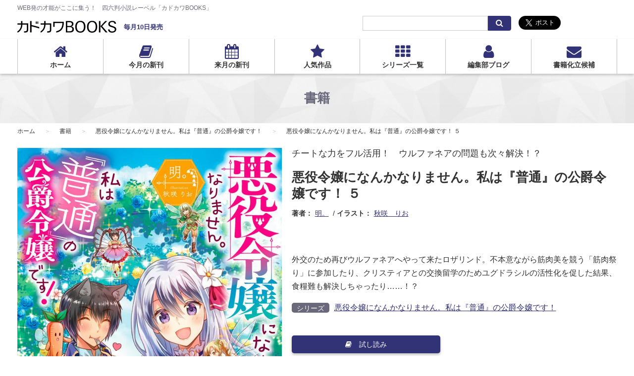

--- FILE ---
content_type: text/html; charset=UTF-8
request_url: https://kadokawabooks.jp/product/watasihahutuunokousyakureijou/322009000222.html
body_size: 39792
content:
<!DOCTYPE html>
<html class="no-js" lang="ja">
<head>
<meta charset="UTF-8">
<meta http-equiv="X-UA-Compatible" content="IE=edge">
<link rel="canonical" href="https://kadokawabooks.jp/product/watasihahutuunokousyakureijou/322009000222.html">
<title>悪役令嬢になんかなりません。私は『普通』の公爵令嬢です！ ５ | 悪役令嬢になんかなりません。私は『普通』の公爵令嬢です！ | 書籍 | カドカワBOOKS</title>
<meta name="viewport" content="width=device-width, initial-scale=1.0">
<meta property="og:url" content="https://kadokawabooks.jp/product/watasihahutuunokousyakureijou/322009000222.html">
<meta property="og:site_name" content="カドカワBOOKS">
<meta property="og:title" content="悪役令嬢になんかなりません。私は『普通』の公爵令嬢です！ ５ | 悪役令嬢になんかなりません。私は『普通』の公爵令嬢です！ | 書籍 | カドカワBOOKS">
<meta property="og:type" content="article">
<meta property="og:image" content="https://cdn.kdkw.jp/cover_1000/322009/322009000222.jpg">
<meta property="og:description" content="外交のため再びウルファネアへやって来たロザリンド。不本意ながら筋肉美を競う「筋肉祭り」に参加したり、クリスティアとの交換留学のためユグドラシルの活性化を促した結果、食糧難も解決しちゃったり&amp;hellip;&amp;hellip;！？ | カドカワBOOKS">
<meta name="description" content="外交のため再びウルファネアへやって来たロザリンド。不本意ながら筋肉美を競う「筋肉祭り」に参加したり、クリスティアとの交換留学のためユグドラシルの活性化を促した結果、食糧難も解決しちゃったり&amp;hellip;&amp;hellip;！？ | カドカワBOOKS">
<link rel="alternate" type="application/rss+xml" title="RSS 2.0" href="https://kadokawabooks.jp/product/rss2.xml">
<link rel="stylesheet" href="/themes/system/css/acms-admin.min.css?date=20250522113727">
<link rel="stylesheet" href="/themes/kbooks/dest/acms.min.css?date=20250108155145">
<link rel="stylesheet" href="/themes/kbooks/dest/bundle.min.css?date=20250108155145">
<link href="https://cdnjs.cloudflare.com/ajax/libs/select2/4.0.3/css/select2.min.css" rel="stylesheet" />
<script type="application/ld+json">
{
	"@context": "http://schema.org",
	"@type": "BreadcrumbList",
	"itemListElement":
	[
	{
		"@type": "ListItem",
		"position": 1,
		"item":
		{
		"@id": "https://kadokawabooks.jp/",
		"name": "ホーム"
		}
	},{
		"@type": "ListItem",
		"position": 2,
		"item":
		{
		"@id": "https://kadokawabooks.jp/product/",
		"name": "書籍"
		}
	},
	{
		"@type": "ListItem",
		"position": 3,
		"item":
		{
		"@id": "https://kadokawabooks.jp/product/watasihahutuunokousyakureijou/",
		"name": "悪役令嬢になんかなりません。私は『普通』の公爵令嬢です！"
		}
	},
	{
		"@type": "ListItem",
		"position": 4,
		"item":
		{
		"@id": "https://kadokawabooks.jp/product/watasihahutuunokousyakureijou/322009000222.html",
		"name": "悪役令嬢になんかなりません。私は『普通』の公爵令嬢です！ ５"
		}
	}
	]
}
</script>
<style>
.acms-admin-form select,
.acms-admin-form .acms-form-select {
-webkit-appearance: none;
}
</style>
<script>(function(w,d,s,l,i){w[l]=w[l]||[];w[l].push({'gtm.start':
new Date().getTime(),event:'gtm.js'});var f=d.getElementsByTagName(s)[0],
j=d.createElement(s),dl=l!='dataLayer'?'&l='+l:'';j.async=true;j.src=
'https://www.googletagmanager.com/gtm.js?id='+i+dl;f.parentNode.insertBefore(j,f);
})(window,document,'script','dataLayer','GTM-57LV3Z9');</script>
<script src="/js/library/jquery/jquery-3.6.1.min.js" charset="UTF-8"></script>
<script src="/themes/system/js/modernizr.js?date=20250108155145"></script>
<script src="https://cdnjs.cloudflare.com/ajax/libs/select2/4.0.3/js/select2.min.js"></script>
<script src="/themes/kbooks/dest/bundle.js?date=20250108155145" charset="UTF-8"></script>
<script src="/acms.js?uaGroup=PC&amp;domains=kadokawabooks.jp&amp;jsDir=js/&amp;themesDir=/themes/&amp;bid=3&amp;cid=155&amp;eid=1236&amp;bcd=product&amp;googleApiKey=AIzaSyAkH79hCeXjqzzhcXHDSZf-xtkVfqxBHz0&amp;jQuery=3.6.1&amp;jQueryMigrate=migrate-3.0.1&amp;mediaClientResize=off&amp;fulltimeSSL=1&amp;v=0af5dbcad349ea63b3b3ca79c9e7ffab&amp;umfs=2M&amp;pms=8M&amp;mfu=20&amp;lgImg=width:1400&amp;jpegQuality=95&amp;mediaLibrary=off&amp;edition=standard&amp;urlPreviewExpire=48&amp;timemachinePreviewDefaultDevice=PC&amp;ccd=watasihahutuunokousyakureijou&amp;ecd=322009000222.html&amp;scriptRoot=/" charset="UTF-8" id="acms-js"></script>
<meta name="csrf-token" content="cffadd177592bee36c9b99e8c492849257190b523cd6046ce8c6e3bef08ea95d"><script type="text/javascript" src="/js/dest/vendor.js?date=20250327190019" charset="UTF-8" async defer></script>
<script type="text/javascript" src="/js/dest/index.js?date=20250523170235" charset="UTF-8" async defer></script>
<meta name="generator" content="a-blog cms" />
</head>
<body>
<noscript><iframe src="https://www.googletagmanager.com/ns.html?id=GTM-57LV3Z9"
height="0" width="0" style="display:none;visibility:hidden"></iframe></noscript>
<div id="fb-root"></div>
<script>(function(d, s, id) {
 var js, fjs = d.getElementsByTagName(s)[0];
 if (d.getElementById(id)) return;
 js = d.createElement(s); js.id = id;
 js.src = "//connect.facebook.net/ja_JP/sdk.js#xfbml=1&version=v2.9&appId=";

 fjs.parentNode.insertBefore(js, fjs);
}(document, 'script', 'facebook-jssdk'));</script>
<script>!function(d,s,id){var js,fjs=d.getElementsByTagName(s)[0],p=/^http:/.test(d.location)?'http':'https';if(!d.getElementById(id)){js=d.createElement(s);js.id=id;js.src=p+'://platform.twitter.com/widgets.js';fjs.parentNode.insertBefore(js,fjs);}}(document, 'script', 'twitter-wjs');</script>
<header class="c-header">
<div class="acms-container">
<p class="c-header__description">WEB発の才能がここに集う！　四六判小説レーベル「カドカワBOOKS」</p>
<div class="c-header__layout">
<div class="c-header__layout-title"><p class="c-header__title"><a href="https://kadokawabooks.jp/"><img src="/themes/kbooks/images/logo_kbooks.svg" alt="カドカワBooks" width="200"></a></p>
<p class="c-header__title-side">毎月10日発売</p>
</div>
<div class="c-header__layout-search">
<div class="c-search">
<form action="/product/search.html" method="post" name="searchForm" class="c-search__form" role="search" aria-label="検索フォーム">
<div class="c-search__action">
<input type="search" id="searchForm" name="keyword" value="" size="15" class="c-search__input">
<input type="hidden" name="query" value="keyword">
<span class="c-search__side-btn"><button type="submit" name="ACMS_POST_2GET" class="c-search__btn"><span class="fa fa-search" aria-hidden="true"></span><span class="acms-hide-visually">検索</span></button></span>
<input type="hidden" name="tpl" value="/search.html">
<input type="hidden" name="bid" value="1">
</div>
<input type="hidden" name="formUniqueToken" value="ce5ac68d5dc0d5b5f70ecd263cf3dac073285d1fb2a0df9ef41f83e3cc46caa3">
<input type="hidden" name="formToken" value="cffadd177592bee36c9b99e8c492849257190b523cd6046ce8c6e3bef08ea95d">
</form>
</div>
</div>
<div class="c-header__layout-sns">
<ul class="c-list-sns">
<li class="c-list-sns__item"><a class="twitter-share-button" href="https://twitter.com/intent/tweet?text=カドカワBOOKS" data-size="large">Tweet</a></li>
<li class="c-list-sns__item"><div class="fb-like" data-href="https://kadokawabooks.jp/" data-layout="button" data-action="like" data-size="large" data-show-faces="false" data-share="false"></div></li>
<li class="c-list-sns__item"><a href="http://b.hatena.ne.jp/entry/https://kadokawabooks.jp/" class="hatena-bookmark-button" data-hatena-bookmark-layout="basic-label" data-hatena-bookmark-lang="ja" data-hatena-bookmark-width="105" data-hatena-bookmark-height="28" title="このエントリーをはてなブックマークに追加"><img src="https://b.st-hatena.com/images/entry-button/button-only@2x.png" alt="このエントリーをはてなブックマークに追加" width="20" height="20" style="border: none;" /></a><script type="text/javascript" src="https://b.st-hatena.com/js/bookmark_button.js" charset="utf-8" async="async"></script></li>
</ul>
</div>
</div>
</div>
<nav class="c-navbar">
<div class="acms-container">
<ul class="c-navbar__list">
<li class="js-link_match_location-full">
<a href="https://kadokawabooks.jp/" class="fa fa-home js-viewing-indelible" target="_self">
ホーム
</a>
</li>
<li class="js-link_match_location-full">
<a href="https://kadokawabooks.jp/product/" class="fa fa-book js-viewing-indelible" target="_self">
今月の新刊
</a>
</li>
<li class="js-link_match_location-full">
<a href="https://kadokawabooks.jp/product/2026/02/" class="fa fa-calendar js-viewing-indelible" target="_self">
来月の新刊
</a>
</li>
<li class="js-link_match_location-full">
<a href="https://kadokawabooks.jp/product/series/popular.html" class="fa fa-star js-viewing-indelible" target="_self">
人気作品
</a>
</li>
<li class="js-link_match_location-full">
<a href="https://kadokawabooks.jp/product/series/" class="fa fa-th js-viewing-indelible" target="_self">
シリーズ一覧
</a>
</li>
<li class="js-link_match_location-full">
<a href="https://kadokawabooks.jp/blog/" class="fa fa-user js-viewing-indelible" target="_self">
編集部ブログ
</a>
</li>
<li class="js-link_match_location-full">
<a href="https://form.enq.kadokawa.co.jp/cre/?enq=DhB8zYn4K5o%3d" class="fa fa-envelope" target="_self">
書籍化立候補
</a>
</li>
</ul>
</div>
</nav>
</header>
<header class="c-header-mobile">
<div class="c-header-mobile__inner js-offcanvas-header">
<a href="#offcanvas" class="c-header-mobile__btn js-offcanvas-btn js-offcanvas-btn-l"><span class="fa fa-bars"></span><span class="c-header-mobile__btn-text">menu</span></a>
<p class="c-header-mobile__title"><a href="https://kadokawabooks.jp/"><img src="/themes/kbooks/images/logo_kbooks.svg" alt="カドカワBooks" width="200"></a></p>
</div>
</header>
<div class="c-page-title__wrap">
<p class="c-page-title">書籍</p>
</div>
<div class="acms-container">
<nav class="c-topicpath">
<ol class="c-topicpath__list">
<li class="c-topicpath__item">
<a href="https://kadokawabooks.jp/" class="c-topicpath__link">ホーム</a>
</li>
<li class="c-topicpath__item">
<a href="https://kadokawabooks.jp/product/" class="c-topicpath__link">書籍</a>
</li>
<li class="c-topicpath__item">
<a href="https://kadokawabooks.jp/product/watasihahutuunokousyakureijou/" class="c-topicpath__link">悪役令嬢になんかなりません。私は『普通』の公爵令嬢です！</a>
</li>
<li class="c-topicpath__item">
<a href="https://kadokawabooks.jp/product/watasihahutuunokousyakureijou/322009000222.html" class="c-topicpath__link">悪役令嬢になんかなりません。私は『普通』の公爵令嬢です！ ５</a>
</li>
</ol>
</nav>
<div class="p-entry-wrap -book">
<article class="p-entry is-date-active ">
<script>

</script>
<div class="p-entry__books-layout">
<div class="p-entry__books-layout-title">
<p class="p-entry__books-sub-title">チートな力をフル活用！　ウルファネアの問題も次々解決！？</p>
<h1 class="p-entry__books-title">悪役令嬢になんかなりません。私は『普通』の公爵令嬢です！ ５</h1>
<ul class="p-entry__books-authors">
<li class="p-entry__books-authors-item"><span class="p-entry__books-author-title">著者：</span><a
href="https://kadokawabooks.jp/product/field/author_name/明。/"
class="p-entry__books-authors-link">明。</a>
</li>
<li class="p-entry__books-authors-item"><span class="p-entry__books-author-title">イラスト：</span><a
href="https://kadokawabooks.jp/product/field/author_name/秋咲　りお/"
class="p-entry__books-authors-link">秋咲　りお</a>
</li>
</ul>
</div>
<figure class="p-entry__books-layout-img">
<div class="p-entry__books-img-wrap">
<img src="https://cdn.kdkw.jp/cover_1000/322009/322009000222.jpg" alt="" class="js-img-fallback acms-img-responsive">
</div>
</figure>
<div class="p-entry__books-layout-info">
<p class="p-entry__books-desc">外交のため再びウルファネアへやって来たロザリンド。不本意ながら筋肉美を競う「筋肉祭り」に参加したり、クリスティアとの交換留学のためユグドラシルの活性化を促した結果、食糧難も解決しちゃったり……！？</p>
<dl class="p-entry__books-series">
<dt class="p-entry__books-series-title"><span class="p-entry__books-series-title-label">シリーズ</span></dt>
<dd class="p-entry__books-series-detail"><a href="https://kadokawabooks.jp/product/watasihahutuunokousyakureijou/">悪役令嬢になんかなりません。私は『普通』の公爵令嬢です！</a></dd>
</dl>
<p class="p-entry__books-trial-btn-wrap"><a href="https://bookwalker.jp/dee82be0c4-68b6-4fab-9727-6d7905e90c77/?adpcnt=GDPL5fFa&sample=1" class="c-btn-sm"><span
class="fa fa-book p-entry__books-trial-btn-icon"></span>試し読み</a></p>
<div class="p-entry__books-bg">
<div class="p-entry__books-bg-header">
<dl class="p-entry__books-price">
<dt class="p-entry__books-price-title">定価</dt>
<dd class="p-entry__books-price-detail">1,320円（本体1,200円＋税）
</dd>
</dl>
<p class="p-entry__books-release-date">2021年1月9日 発売</p>
<p class="p-entry__books-isbn">ISBN(JAN) 9784040739274</p>
</div>
<div class="p-product-store">
<h2 class="p-entry__books-heading">購入はこちらから</h2>
<div class="p-product-store__sp-none">
<ul class="c-list-inline p-product-store__list">
<li class="c-list-inline__item">
<a href="https://bookwalker.jp/dee82be0c4-68b6-4fab-9727-6d7905e90c77/?adpcnt=GDPL5fFa" target="_blank" class="c-effect-hover-opacity">
<img src="/themes/kbooks/images/shops/book-walker.svg" alt="BOOK WALKERで購入する" width="140" height="14" class="acms-img-responsive">
</a>
</li>
</ul>
</div>
<div class="p-product-store__main">
<ul class="c-list-inline p-product-store__list">
<li class="c-list-inline__item">
<a href="https://bookwalker.jp/dee82be0c4-68b6-4fab-9727-6d7905e90c77/?adpcnt=GDPL5fFa" target="_blank" class="c-effect-hover-opacity">
<img src="/themes/kbooks/images/shops/book-walker.svg" alt="BOOK WALKERで購入する" width="140" height="14" class="acms-img-responsive">
</a>
</li>
</ul>
</div>
</div>
</div>
</div>
</div>
<div class="acms-box-medium">
</div>
<footer class="p-entry-footer -books">
<ul class="p-entry-share">
<li class="p-entry-share__item"><a class="twitter-share-button" href="https://twitter.com/intent/tweet?text=悪役令嬢になんかなりません。私は『普通』の公爵令嬢です！ ５ | カドカワBOOKS" data-size="large">Tweet</a>
<li class="p-entry-share__item"><div class="fb-like" data-href="https://kadokawabooks.jp/product/watasihahutuunokousyakureijou/322009000222.html" data-layout="button" data-action="like" data-size="large" data-show-faces="false" data-share="false"></div>
<li class="p-entry-share__item"><a href="http://b.hatena.ne.jp/entry/https://kadokawabooks.jp/product/watasihahutuunokousyakureijou/322009000222.html" class="hatena-bookmark-button" data-hatena-bookmark-layout="basic-label" data-hatena-bookmark-lang="ja" data-hatena-bookmark-width="105" data-hatena-bookmark-height="28" title="このエントリーをはてなブックマークに追加"><img src="https://b.st-hatena.com/images/entry-button/button-only@2x.png" alt="このエントリーをはてなブックマークに追加" width="20" height="20" style="border: none;" /></a><script type="text/javascript" src="https://b.st-hatena.com/js/bookmark_button.js" charset="utf-8" async="async"></script>
</ul>
</footer>
</article>
<section>
<div class="p-product-related">
<h2 class="c-heading-large">関連書籍</h2>
<ul class="c-thumbnail">
<li class="c-thumbnail__item acms-col-4 acms-col-md-3 acms-col-lg-2">
<a href="https://kadokawabooks.jp/product/watasihahutuunokousyakureijou/322209000955.html" class="c-thumbnail__link">
<figure class="c-thumbnail__figure">
<img src="https://cdn.kdkw.jp/cover_500/322209/322209000955.jpg" alt="悪役令嬢になんかなりません。私は『普通』の公爵令嬢です！ 11" class="js-img-fallback acms-img-responsive">
</figure>
</a>
<div class="c-thumbnail__detail">
<p class="c-thumbnail__title"><a href="https://kadokawabooks.jp/product/watasihahutuunokousyakureijou/322209000955.html">悪役令嬢になんかなりません。私は『普通』の公爵令嬢です！ 11</a></p>
</div>
</li>
<li class="c-thumbnail__item acms-col-4 acms-col-md-3 acms-col-lg-2">
<a href="https://kadokawabooks.jp/product/watasihahutuunokousyakureijou/322205000198.html" class="c-thumbnail__link">
<figure class="c-thumbnail__figure">
<img src="https://cdn.kdkw.jp/cover_500/322205/322205000198.jpg" alt="悪役令嬢になんかなりません。私は『普通』の公爵令嬢です！ 10" class="js-img-fallback acms-img-responsive">
</figure>
</a>
<div class="c-thumbnail__detail">
<p class="c-thumbnail__title"><a href="https://kadokawabooks.jp/product/watasihahutuunokousyakureijou/322205000198.html">悪役令嬢になんかなりません。私は『普通』の公爵令嬢です！ 10</a></p>
</div>
</li>
<li class="c-thumbnail__item acms-col-4 acms-col-md-3 acms-col-lg-2">
<a href="https://kadokawabooks.jp/product/watasihahutuunokousyakureijou/322201000226.html" class="c-thumbnail__link">
<figure class="c-thumbnail__figure">
<img src="https://cdn.kdkw.jp/cover_500/322201/322201000226.jpg" alt="悪役令嬢になんかなりません。私は『普通』の公爵令嬢です！ ９" class="js-img-fallback acms-img-responsive">
</figure>
</a>
<div class="c-thumbnail__detail">
<p class="c-thumbnail__title"><a href="https://kadokawabooks.jp/product/watasihahutuunokousyakureijou/322201000226.html">悪役令嬢になんかなりません。私は『普通』の公爵令嬢です！ ９</a></p>
</div>
</li>
<li class="c-thumbnail__item acms-col-4 acms-col-md-3 acms-col-lg-2">
<a href="https://kadokawabooks.jp/product/watasihahutuunokousyakureijou/322109000481.html" class="c-thumbnail__link">
<figure class="c-thumbnail__figure">
<img src="https://cdn.kdkw.jp/cover_500/322109/322109000481.jpg" alt="悪役令嬢になんかなりません。私は『普通』の公爵令嬢です！ ８" class="js-img-fallback acms-img-responsive">
</figure>
</a>
<div class="c-thumbnail__detail">
<p class="c-thumbnail__title"><a href="https://kadokawabooks.jp/product/watasihahutuunokousyakureijou/322109000481.html">悪役令嬢になんかなりません。私は『普通』の公爵令嬢です！ ８</a></p>
</div>
</li>
<li class="c-thumbnail__item acms-col-4 acms-col-md-3 acms-col-lg-2">
<a href="https://kadokawabooks.jp/product/watasihahutuunokousyakureijou/322105000091.html" class="c-thumbnail__link">
<figure class="c-thumbnail__figure">
<img src="https://cdn.kdkw.jp/cover_500/322105/322105000091.jpg" alt="悪役令嬢になんかなりません。私は『普通』の公爵令嬢です！ ７" class="js-img-fallback acms-img-responsive">
</figure>
</a>
<div class="c-thumbnail__detail">
<p class="c-thumbnail__title"><a href="https://kadokawabooks.jp/product/watasihahutuunokousyakureijou/322105000091.html">悪役令嬢になんかなりません。私は『普通』の公爵令嬢です！ ７</a></p>
</div>
</li>
<li class="c-thumbnail__item acms-col-4 acms-col-md-3 acms-col-lg-2">
<a href="https://kadokawabooks.jp/product/watasihahutuunokousyakureijou/322101000184.html" class="c-thumbnail__link">
<figure class="c-thumbnail__figure">
<img src="https://cdn.kdkw.jp/cover_500/322101/322101000184.jpg" alt="悪役令嬢になんかなりません。私は『普通』の公爵令嬢です！ ６" class="js-img-fallback acms-img-responsive">
</figure>
</a>
<div class="c-thumbnail__detail">
<p class="c-thumbnail__title"><a href="https://kadokawabooks.jp/product/watasihahutuunokousyakureijou/322101000184.html">悪役令嬢になんかなりません。私は『普通』の公爵令嬢です！ ６</a></p>
</div>
</li>
<li class="c-thumbnail__item acms-col-4 acms-col-md-3 acms-col-lg-2">
<a href="https://kadokawabooks.jp/product/watasihahutuunokousyakureijou/322004000376.html" class="c-thumbnail__link">
<figure class="c-thumbnail__figure">
<img src="https://cdn.kdkw.jp/cover_500/322004/322004000376.jpg" alt="悪役令嬢になんかなりません。私は『普通』の公爵令嬢です！ ４" class="js-img-fallback acms-img-responsive">
</figure>
</a>
<div class="c-thumbnail__detail">
<p class="c-thumbnail__title"><a href="https://kadokawabooks.jp/product/watasihahutuunokousyakureijou/322004000376.html">悪役令嬢になんかなりません。私は『普通』の公爵令嬢です！ ４</a></p>
</div>
</li>
<li class="c-thumbnail__item acms-col-4 acms-col-md-3 acms-col-lg-2">
<a href="https://kadokawabooks.jp/product/watasihahutuunokousyakureijou/322001000339.html" class="c-thumbnail__link">
<figure class="c-thumbnail__figure">
<img src="https://cdn.kdkw.jp/cover_500/322001/322001000339.jpg" alt="悪役令嬢になんかなりません。私は『普通』の公爵令嬢です！ ３" class="js-img-fallback acms-img-responsive">
</figure>
</a>
<div class="c-thumbnail__detail">
<p class="c-thumbnail__title"><a href="https://kadokawabooks.jp/product/watasihahutuunokousyakureijou/322001000339.html">悪役令嬢になんかなりません。私は『普通』の公爵令嬢です！ ３</a></p>
</div>
</li>
<li class="c-thumbnail__item acms-col-4 acms-col-md-3 acms-col-lg-2">
<a href="https://kadokawabooks.jp/product/watasihahutuunokousyakureijou/321909000175.html" class="c-thumbnail__link">
<figure class="c-thumbnail__figure">
<img src="https://cdn.kdkw.jp/cover_500/321909/321909000175.jpg" alt="悪役令嬢になんかなりません。私は『普通』の公爵令嬢です！ ２" class="js-img-fallback acms-img-responsive">
</figure>
</a>
<div class="c-thumbnail__detail">
<p class="c-thumbnail__title"><a href="https://kadokawabooks.jp/product/watasihahutuunokousyakureijou/321909000175.html">悪役令嬢になんかなりません。私は『普通』の公爵令嬢です！ ２</a></p>
</div>
</li>
<li class="c-thumbnail__item acms-col-4 acms-col-md-3 acms-col-lg-2">
<a href="https://kadokawabooks.jp/product/watasihahutuunokousyakureijou/321905000708.html" class="c-thumbnail__link">
<figure class="c-thumbnail__figure">
<img src="https://cdn.kdkw.jp/cover_500/321905/321905000708.jpg" alt="悪役令嬢になんかなりません。私は『普通』の公爵令嬢です！" class="js-img-fallback acms-img-responsive">
</figure>
</a>
<div class="c-thumbnail__detail">
<p class="c-thumbnail__title"><a href="https://kadokawabooks.jp/product/watasihahutuunokousyakureijou/321905000708.html">悪役令嬢になんかなりません。私は『普通』の公爵令嬢です！</a></p>
</div>
</li>
</ul>
</div>
</section>
<section>
<script type="text/template" id="js-recently_viewed_template">
        <div class="c-section-side -lg">
          <h2 class="c-heading-medium">最近チェックした書籍</h2>

          <ul class="c-thumbnail"><% _.each(items, function(item) { %>
            <li class="c-thumbnail__item acms-col-4 acms-col-sm-4 acms-col-md-3 acms-col-lg-2">
              <a href="<%= item.link %>" class="c-thumbnail__link">
                <figure class="c-thumbnail__figure">
                  <% if ( item.image ) { %>
                  <img src="<%= item.image %>" alt="<%= item.title %>" class="js-img-fallback acms-img-responsive">
                  <% } else { %>
                  <img src="/themes/kbooks/images/noimage_book.png" alt="<%= item.title %>" class="acms-img-responsive">
                  <% } %>
                </figure>
              </a>
              <div class="c-thumbnail__detail">
                <p class="c-thumbnail__title"><a href="<%= item.link %>"><%= item.title %></a></p>
              </div>
            </li><% }) %>
          </ul>
        </div>
      </script>
<div id="js-recently_viewed"></div>
</section>
<p class="c-btn__wrap"><a href="https://kadokawabooks.jp/product/" class="c-btn">書籍一覧へ戻る</a></p>
</div>
<div id="offcanvas" class="js-offcanvas">
<div class="acms-hide-lg acms-hide-xl">
<nav class="p-offcanvas-nav">
<ul>
<li class="js-link_match_location-full">
<a href="https://kadokawabooks.jp/" class="fa fa-home js-viewing-indelible" target="_self">
ホーム
</a>
</li>
<li class="js-link_match_location-full">
<a href="https://kadokawabooks.jp/product/" class="fa fa-book js-viewing-indelible" target="_self">
今月の新刊
</a>
</li>
<li class="js-link_match_location-full">
<a href="https://kadokawabooks.jp/product/2026/02/" class="fa fa-calendar js-viewing-indelible" target="_self">
来月の新刊
</a>
</li>
<li class="js-link_match_location-full">
<a href="https://kadokawabooks.jp/product/series/popular.html" class="fa fa-star js-viewing-indelible" target="_self">
人気作品
</a>
</li>
<li class="js-link_match_location-full">
<a href="https://kadokawabooks.jp/product/series/" class="fa fa-th js-viewing-indelible" target="_self">
シリーズ一覧
</a>
</li>
<li class="js-link_match_location-full">
<a href="https://kadokawabooks.jp/blog/" class="fa fa-user js-viewing-indelible" target="_self">
編集部ブログ
</a>
</li>
<li class="js-link_match_location-full">
<a href="https://form.enq.kadokawa.co.jp/cre/?enq=DhB8zYn4K5o%3d" class="fa fa-envelope" target="_self">
書籍化立候補
</a>
</li>
</ul>
</nav>
<div class="p-offcanvas-search-wrap">
<div class="c-search">
<form action="/product/search.html" method="post" name="searchForm" class="c-search__form" role="search" aria-label="検索フォーム">
<div class="c-search__action">
<input type="search" id="searchForm" name="keyword" value="" size="15" class="c-search__input">
<input type="hidden" name="query" value="keyword">
<span class="c-search__side-btn"><button type="submit" name="ACMS_POST_2GET" class="c-search__btn"><span class="fa fa-search" aria-hidden="true"></span><span class="acms-hide-visually">検索</span></button></span>
<input type="hidden" name="tpl" value="/search.html">
<input type="hidden" name="bid" value="1">
</div>
<input type="hidden" name="formUniqueToken" value="ce5ac68d5dc0d5b5f70ecd263cf3dac073285d1fb2a0df9ef41f83e3cc46caa3">
<input type="hidden" name="formToken" value="cffadd177592bee36c9b99e8c492849257190b523cd6046ce8c6e3bef08ea95d">
</form>
</div>
</div>
<p class="p-offcanvas__close-btn-wrap"><a class="js-offcanvas-close p-offcanvas__close-btn" href="#top">メニューを閉じる</a></p>
</div>
</div>
</div>
<section class="c-section--bg">
<div class="acms-container">
<div class="c-header-section">
<span class="c-header-section__icon"><span class="fa fa-star"></span></span>
<h2 class="c-header-section__title">人気作品</h2>
</div>
<div class="c-thumbnail-overlay__wrap">
<ul class="c-thumbnail-overlay">
<li class="c-thumbnail-overlay__item acms-col-6 acms-col-md-4 acms-col-lg-3">
<a href="https://kadokawabooks.jp/special/s15/deathmarch.html" class="c-thumbnail-overlay__link">
<img src="/archives/003/201708/1c8f541f725f6c98b41dab84ef13449e.png" alt="" class="acms-img-responsive" width="294" height="170">
<p class="c-thumbnail-overlay-label -anime">アニメ化</p>
<p class="c-thumbnail-overlay__title">デスマーチからはじまる異世界狂想曲</p>
</a>
</li>
<li class="c-thumbnail-overlay__item acms-col-6 acms-col-md-4 acms-col-lg-3">
<a href="http://promo.kadokawa.co.jp/kumo/" class="c-thumbnail-overlay__link">
<img src="/archives/003/202010/4ea4f2d36198bcfe88b60f23c1ace6dc.jpg" alt="" class="acms-img-responsive" width="294" height="170">
<p class="c-thumbnail-overlay-label -anime">アニメ化</p>
<p class="c-thumbnail-overlay__title">蜘蛛ですが、なにか？</p>
</a>
</li>
<li class="c-thumbnail-overlay__item acms-col-6 acms-col-md-4 acms-col-lg-3">
<a href="https://kadokawabooks.jp/special/s53/" class="c-thumbnail-overlay__link">
<img src="/archives/003/202008/94b6e21c4b95e9ad55a65ae2ddd72e6b.jpg" alt="" class="acms-img-responsive" width="294" height="170">
<p class="c-thumbnail-overlay-label -anime">アニメ化</p>
<p class="c-thumbnail-overlay__title">聖女の魔力は万能です</p>
</a>
</li>
<li class="c-thumbnail-overlay__item acms-col-6 acms-col-md-4 acms-col-lg-3">
<a href="https://kadokawabooks.jp/special/itainohaiya/" class="c-thumbnail-overlay__link">
<img src="/archives/003/201709/143b7f734ce72b6eba87bfc0836de66f.jpg" alt="" class="acms-img-responsive" width="294" height="170">
<p class="c-thumbnail-overlay-label -anime">アニメ化</p>
<p class="c-thumbnail-overlay__title">痛いのは嫌なので防御力に極振りしたいと思います。</p>
</a>
</li>
<li class="c-thumbnail-overlay__item acms-col-6 acms-col-md-4 acms-col-lg-3">
<a href="https://kadokawabooks.jp/special/chichihaeiyu/" class="c-thumbnail-overlay__link">
<img src="/archives/003/201805/46ff9fd4e3dbd12872d15646af03d29b.jpg" alt="" class="acms-img-responsive" width="294" height="170">
<p class="c-thumbnail-overlay-label -anime">アニメ化</p>
<p class="c-thumbnail-overlay__title">父は英雄、母は精霊、娘の私は転生者。</p>
</a>
</li>
<li class="c-thumbnail-overlay__item acms-col-6 acms-col-md-4 acms-col-lg-3">
<a href="https://kadokawabooks.jp/special/mezametarasaikyosoubitoutyuusen/" class="c-thumbnail-overlay__link">
<img src="/archives/003/201911/f19e1b92687673fd648bcc08c1e89338.jpg" alt="" class="acms-img-responsive" width="294" height="170">
<p class="c-thumbnail-overlay-label -anime">アニメ化</p>
<p class="c-thumbnail-overlay__title">目覚めたら最強装備と宇宙船持ちだったので、一戸建て目指して傭兵として自由に生きたい</p>
</a>
</li>
<li class="c-thumbnail-overlay__item acms-col-6 acms-col-md-4 acms-col-lg-3">
<a href="https://kadokawabooks.jp/product/seijojanakatta/" class="c-thumbnail-overlay__link">
<img src="/archives/003/201912/a52a9ef2d7d88cfd7e2763a66eaf6bf9.jpg" alt="" class="acms-img-responsive" width="294" height="170">
<p class="c-thumbnail-overlay-label -comicalize">コミカライズ</p>
<p class="c-thumbnail-overlay__title">聖女じゃなかったので、王宮でのんびりご飯を作ることにしました</p>
</a>
</li>
<li class="c-thumbnail-overlay__item acms-col-6 acms-col-md-4 acms-col-lg-3">
<a href="https://kadokawabooks.jp/product/kajiyadehajimeruisekai/" class="c-thumbnail-overlay__link">
<img src="/archives/003/202007/74c15189c2fd4d7abe2abd05d47b0771.jpg" alt="" class="acms-img-responsive" width="294" height="170">
<p class="c-thumbnail-overlay-label -comicalize">コミカライズ</p>
<p class="c-thumbnail-overlay__title">鍛冶屋ではじめる異世界スローライフ</p>
</a>
</li>
<li class="c-thumbnail-overlay__item acms-col-6 acms-col-md-4 acms-col-lg-3">
<a href="https://kadokawabooks.jp/product/silentwitch/" class="c-thumbnail-overlay__link">
<img src="/archives/003/202107/d4fb67085c360b3cd8b2da0ec20856ee.jpg" alt="" class="acms-img-responsive" width="294" height="170">
<p class="c-thumbnail-overlay-label -anime">アニメ化</p>
<p class="c-thumbnail-overlay__title">サイレント・ウィッチ 沈黙の魔女の隠しごと</p>
</a>
</li>
<li class="c-thumbnail-overlay__item acms-col-6 acms-col-md-4 acms-col-lg-3">
<a href="https://kadokawabooks.jp/product/majutsushikunon/" class="c-thumbnail-overlay__link">
<img src="/archives/003/202204/7ff34ed8414240c9fb3aacf34feb9ace.jpg" alt="" class="acms-img-responsive" width="294" height="170">
<p class="c-thumbnail-overlay-label -anime">アニメ化</p>
<p class="c-thumbnail-overlay__title">魔術師クノンは見えている</p>
</a>
</li>
<li class="c-thumbnail-overlay__item acms-col-6 acms-col-md-4 acms-col-lg-3">
<a href="https://kadokawabooks.jp/product/isekaiwalking/" class="c-thumbnail-overlay__link">
<img src="/archives/003/202211/601b46033d1eff8fbd720221ae81b935.jpg" alt="" class="acms-img-responsive" width="294" height="170">
<p class="c-thumbnail-overlay-label -comicalize">コミカライズ</p>
<p class="c-thumbnail-overlay__title">異世界ウォーキング</p>
</a>
</li>
<li class="c-thumbnail-overlay__item acms-col-6 acms-col-md-4 acms-col-lg-3">
<a href="https://kadokawabooks.jp/product/yamagurashi/" class="c-thumbnail-overlay__link">
<img src="/archives/003/202304/ee05b5e96d5e8a129f30e403aa22d861.jpg" alt="" class="acms-img-responsive" width="294" height="170">
<p class="c-thumbnail-overlay-label -comicalize">コミカライズ</p>
<p class="c-thumbnail-overlay__title">前略、山暮らしを始めました。</p>
</a>
</li>
<li class="c-thumbnail-overlay__item acms-col-6 acms-col-md-4 acms-col-lg-3">
<a href="https://kadokawabooks.jp/product/ougonnokeikenchi/" class="c-thumbnail-overlay__link">
<img src="/archives/003/202310/282e84086b5e18cae5badd94b1ef20aa.jpg" alt="" class="acms-img-responsive" width="294" height="170">
<p class="c-thumbnail-overlay-label -comicalize">コミカライズ</p>
<p class="c-thumbnail-overlay__title">黄金の経験値</p>
</a>
</li>
<li class="c-thumbnail-overlay__item acms-col-6 acms-col-md-4 acms-col-lg-3">
<a href="https://kadokawabooks.jp/product/kentomahouto/" class="c-thumbnail-overlay__link">
<img src="/archives/003/202312/c749e2e824c77c8983d255f681c3afc3.jpg" alt="" class="acms-img-responsive" width="294" height="170">
<p class="c-thumbnail-overlay-label -comicalize">コミカライズ</p>
<p class="c-thumbnail-overlay__title">剣と魔法と学歴社会 ～前世はガリ勉だった俺が、今世は風任せで自由に生きたい～</p>
</a>
</li>
<li class="c-thumbnail-overlay__item acms-col-6 acms-col-md-4 acms-col-lg-3">
<a href="https://kadokawabooks.jp/product/tosyokannotensaisyoujo/" class="c-thumbnail-overlay__link">
<img src="/archives/003/202502/570fa9e749db41bdc2d2883d5dad5fc743608d003db4850075a75ff4808dc792.jpg" alt="" class="acms-img-responsive" width="294" height="170">
<p class="c-thumbnail-overlay-label -comicalize">コミカライズ</p>
<p class="c-thumbnail-overlay__title">図書館の天才少女 ～本好きの新人官吏は膨大な知識で国を救います！～</p>
</a>
</li>
<li class="c-thumbnail-overlay__item acms-col-6 acms-col-md-4 acms-col-lg-3">
<a href="https://kadokawabooks.jp/product/akuyakukishi/" class="c-thumbnail-overlay__link">
<img src="/archives/003/202504/924975010ab72ba100f1a305cbf01d708adad704b427f79b5d2a7bd17081f951.jpg" alt="" class="acms-img-responsive" width="294" height="170">
<p class="c-thumbnail-overlay-label -comicalize">コミカライズ</p>
<p class="c-thumbnail-overlay__title">俺、悪役騎士団長に転生する。</p>
</a>
</li>
</ul>
</div>
<p class="c-btn__wrap"><a href="https://kadokawabooks.jp/product/series/" class="c-btn">シリーズ情報をもっと見る</a></p>
</div>
</section>
<footer class="c-footer p-footer">
<div class="acms-container">
<ul class="c-list-sns-footer">
<li class="c-list-sns-footer__item"><a href="https://twitter.com/kadokawabooks" class="c-list-sns-footer__twitter"><span class="fa fa-twitter"></span></a></li>
<li class="c-list-sns-footer__item"><a href="http://www.facebook.com/share.php?u=https://kadokawabooks.jp/product/watasihahutuunokousyakureijou/322009000222.html" onclick="window.open(this.href, 'FBwindow', 'width=650, height=450, menubar=no, toolbar=no, scrollbars=yes'); return false;" class="c-list-sns-footer__facebook"><span class="fa fa-facebook"></span></a></li>
<li class="c-list-sns-footer__item"><a href="http://b.hatena.ne.jp/entry/https://kadokawabooks.jp/" class="c-list-sns-footer__hatena"><img src="/themes/kbooks/images/hatena.svg" alt="このエントリーをはてなブックマークに追加" width="25" height="21" style="border: none;"></a></li>
</ul>
<aside>
<div>
<ul class="c-banner">
<li class="c-banner__item">
<a href="https://silentwitch.net/" target="_blank"><img src="/archives/001/202502/8bd29f2cb3b6118fc92ed5a9d29fd4c28daf496a6b3d33f7f9a0841f976c1a63.jpg" width="600" height="200" alt="サイレント・ウィッチ　アニメ公式サイト" class="acms-img-responsive"></a>
</li>
<li class="c-banner__item">
<a href="https://kunonanime.jp/" target="_blank"><img src="/archives/001/202510/404342ea960dae33b71f0ea85f041375c1a78c09077954a9787ac4e0ee7af873.jpg" width="600" height="200" alt="魔術師クノンは見えている　TVアニメ公式サイト" class="acms-img-responsive"></a>
</li>
<li class="c-banner__item">
<a href="https://hahanoha-anime.com/" target="_blank"><img src="/archives/001/202510/37c07eaa8e7b143e991a10e021ea6656858d2442b2546f95ce7539e28ff8be23.jpg" width="600" height="200" alt="『父は英雄、母は精霊、娘の私は転生者。』TVアニメ公式サイト" class="acms-img-responsive"></a>
</li>
<li class="c-banner__item">
<a href="https://akuyakulv99-anime.com/" target="_blank"><img src="/archives/001/202309/bd3c4c8eef04edf27b9057c966c88330.jpg" width="600" height="200" alt="悪役令嬢レベル99 　アニメ公式サイト" class="acms-img-responsive"></a>
</li>
<li class="c-banner__item">
<a href="https://bofuri.jp/" target="_blank"><img src="/archives/001/202002/0349f90637eaf5c08bfadcdc818bda15.jpg" width="600" height="200" alt="防振り　アニメ公式サイト" class="acms-img-responsive"></a>
</li>
<li class="c-banner__item">
<a href="https://kadokawabooks.jp/special/kadokawabooks-comic.html" target="_blank"><img src="/archives/001/201906/64d3af691236025d75dabc3a40edff8d.jpg" width="960" height="300" alt="コミカライズ特設ページ" class="acms-img-responsive"></a>
</li>
<li class="c-banner__item">
<a href="https://kakuyomu.jp/?utm_source=kadokawabooks&amp;utm_medium=top" target="_blank"><img src="/archives/001/201705/67311efd765714d81b26621c1f085d4d.jpg" width="320" height="100" alt="小説投稿サイト カクヨムへ" class="acms-img-responsive"></a>
</li>
<li class="c-banner__item">
<a href="https://mequrimequru.jp/" target="_blank"><img src="/archives/001/202507/943c902318baeee62a0adf8a6df83f309546b49dd0c1c66688e9ff5afcc9e80a.png" width="327" height="100" alt="" class="acms-img-responsive"></a>
</li>
</ul>
</div>
</aside>
<p class="c-footer__logo"><a href="http://www.kadokawa.co.jp/"><img src="/themes/kbooks/images/logo_corporate.svg" alt="KADOKAWA" class="acms-img-responsive"></a></p>
<nav class="c-list-horizontal">
<ul class="c-list-horizontal__list -half">
<li class="c_1" >
<a href="https://kadokawabooks.jp/" class="js-viewing-indelible" target="_self">
ホーム
</a>
</li>
<li class="c_1" >
<a href="https://kadokawabooks.jp/product/" class="js-viewing-indelible" target="_self">
今月の新刊
</a>
</li>
<li class="c_1" >
<a href="https://kadokawabooks.jp/product/2026/02/" class="js-viewing-indelible" target="_self">
来月の新刊
</a>
</li>
<li class="c_1" >
<a href="https://kadokawabooks.jp/product/series/popular.html" class="js-viewing-indelible" target="_self">
人気作品
</a>
</li>
<li class="c_1" >
<a href="https://kadokawabooks.jp/product/series/" class="js-viewing-indelible" target="_self">
シリーズ一覧
</a>
</li>
<li class="c_1" >
<a href="https://kadokawabooks.jp/blog/" class="js-viewing-indelible" target="_self">
編集部ブログ
</a>
</li>
<li class="c_1" >
<a href="https://form.enq.kadokawa.co.jp/cre/Enquete/Question?enq=DhB8zYn4K5o%3D&amp;sessionsubkey=ebc489d7e9226af0772c3714d1d48fea" target="_self">
書籍化立候補
</a>
</li>
<li class="c_1" >
<a href="http://www.kadokawa.co.jp/support/" target="_self">
お問い合わせ
</a>
</li>
<li class="c_1" >
<a href="https://group.kadokawa.co.jp/privacy_policy/" target="_self">
プライバシーポリシー
</a>
</li>
</ul>
</nav>
<div class="c-footer__copyright">
<p class="c-footer__copyright-text">© KADOKAWA CORPORATION 2026</p>
</div>
</div>
</footer>
</body>
</html>


--- FILE ---
content_type: text/css
request_url: https://kadokawabooks.jp/themes/kbooks/dest/acms.min.css?date=20250108155145
body_size: 14597
content:
@charset "UTF-8";.acms-container{box-sizing:border-box;max-width:1140px;margin-right:auto;margin-left:auto;padding-right:15px;padding-left:15px}.acms-grid,.acms-grid-r{margin-right:-15px;margin-left:-15px}.acms-grid-r:after,.acms-grid-r:before,.acms-grid:after,.acms-grid:before{display:table;content:" "}.acms-grid-r:after,.acms-grid:after{clear:both}.acms-grid-negative{margin-right:0;margin-left:0}[class*=acms-col]{min-height:1px;padding-right:15px;padding-left:15px}@media (min-width:659px){.acms-grid,.acms-grid-r{margin-right:-15px;margin-left:-15px}[class*=acms-col]{padding-right:15px;padding-left:15px}}[class*=acms-col],[class*=acms-col]:after,[class*=acms-col]:before{box-sizing:border-box}.acms-col-1{float:left;width:8.33333%}.acms-col-2{float:left;width:16.66667%}.acms-col-3{float:left;width:25%}.acms-col-4{float:left;width:33.33333%}.acms-col-5{float:left;width:41.66667%}.acms-col-6{float:left;width:50%}.acms-col-7{float:left;width:58.33333%}.acms-col-8{float:left;width:66.66667%}.acms-col-9{float:left;width:75%}.acms-col-10{float:left;width:83.33333%}.acms-col-11{float:left;width:91.66667%}.acms-col-12{float:none;width:100%}[class*=acms-pull],[class*=acms-push]{position:relative}.acms-push-1{left:8.33333%}.acms-push-2{left:16.66667%}.acms-push-3{left:25%}.acms-push-4{left:33.33333%}.acms-push-5{left:41.66667%}.acms-push-6{left:50%}.acms-push-7{left:58.33333%}.acms-push-8{left:66.66667%}.acms-push-9{left:75%}.acms-push-10{left:83.33333%}.acms-push-11{left:91.66667%}.acms-pull-1{right:8.33333%}.acms-pull-2{right:16.66667%}.acms-pull-3{right:25%}.acms-pull-4{right:33.33333%}.acms-pull-5{right:41.66667%}.acms-pull-6{right:50%}.acms-pull-7{right:58.33333%}.acms-pull-8{right:66.66667%}.acms-pull-9{right:75%}.acms-pull-10{right:83.33333%}.acms-pull-11{right:91.66667%}@media (min-width:481px){.acms-col-sm-1{float:left;width:8.33333%}.acms-col-sm-2{float:left;width:16.66667%}.acms-col-sm-3{float:left;width:25%}.acms-col-sm-4{float:left;width:33.33333%}.acms-col-sm-5{float:left;width:41.66667%}.acms-col-sm-6{float:left;width:50%}.acms-col-sm-7{float:left;width:58.33333%}.acms-col-sm-8{float:left;width:66.66667%}.acms-col-sm-9{float:left;width:75%}.acms-col-sm-10{float:left;width:83.33333%}.acms-col-sm-11{float:left;width:91.66667%}.acms-col-sm-12{float:none;width:100%}[class*=acms-push-sm]{position:relative;right:auto}.acms-push-sm-auto{left:auto}.acms-push-sm-1{left:8.33333%}.acms-push-sm-2{left:16.66667%}.acms-push-sm-3{left:25%}.acms-push-sm-4{left:33.33333%}.acms-push-sm-5{left:41.66667%}.acms-push-sm-6{left:50%}.acms-push-sm-7{left:58.33333%}.acms-push-sm-8{left:66.66667%}.acms-push-sm-9{left:75%}.acms-push-sm-10{left:83.33333%}.acms-push-sm-11{left:91.66667%}[class*=acms-pull-sm]{position:relative;left:auto}.acms-pull-sm-auto{right:auto}.acms-pull-sm-1{right:8.33333%}.acms-pull-sm-2{right:16.66667%}.acms-pull-sm-3{right:25%}.acms-pull-sm-4{right:33.33333%}.acms-pull-sm-5{right:41.66667%}.acms-pull-sm-6{right:50%}.acms-pull-sm-7{right:58.33333%}.acms-pull-sm-8{right:66.66667%}.acms-pull-sm-9{right:75%}.acms-pull-sm-10{right:83.33333%}.acms-pull-sm-11{right:91.66667%}}@media (min-width:659px){.acms-col-md-1{float:left;width:8.33333%}.acms-col-md-2{float:left;width:16.66667%}.acms-col-md-3{float:left;width:25%}.acms-col-md-4{float:left;width:33.33333%}.acms-col-md-5{float:left;width:41.66667%}.acms-col-md-6{float:left;width:50%}.acms-col-md-7{float:left;width:58.33333%}.acms-col-md-8{float:left;width:66.66667%}.acms-col-md-9{float:left;width:75%}.acms-col-md-10{float:left;width:83.33333%}.acms-col-md-11{float:left;width:91.66667%}.acms-col-md-12{float:none;width:100%}[class*=acms-push-md]{position:relative;right:auto}.acms-push-md-auto{left:auto}.acms-push-md-1{left:8.33333%}.acms-push-md-2{left:16.66667%}.acms-push-md-3{left:25%}.acms-push-md-4{left:33.33333%}.acms-push-md-5{left:41.66667%}.acms-push-md-6{left:50%}.acms-push-md-7{left:58.33333%}.acms-push-md-8{left:66.66667%}.acms-push-md-9{left:75%}.acms-push-md-10{left:83.33333%}.acms-push-md-11{left:91.66667%}[class*=acms-pull-md]{position:relative;left:auto}.acms-pull-md-auto{right:auto}.acms-pull-md-1{right:8.33333%}.acms-pull-md-2{right:16.66667%}.acms-pull-md-3{right:25%}.acms-pull-md-4{right:33.33333%}.acms-pull-md-5{right:41.66667%}.acms-pull-md-6{right:50%}.acms-pull-md-7{right:58.33333%}.acms-pull-md-8{right:66.66667%}.acms-pull-md-9{right:75%}.acms-pull-md-10{right:83.33333%}.acms-pull-md-11{right:91.66667%}}@media (min-width:1001px){.acms-col-lg-1{float:left;width:8.33333%}.acms-col-lg-2{float:left;width:16.66667%}.acms-col-lg-3{float:left;width:25%}.acms-col-lg-4{float:left;width:33.33333%}.acms-col-lg-5{float:left;width:41.66667%}.acms-col-lg-6{float:left;width:50%}.acms-col-lg-7{float:left;width:58.33333%}.acms-col-lg-8{float:left;width:66.66667%}.acms-col-lg-9{float:left;width:75%}.acms-col-lg-10{float:left;width:83.33333%}.acms-col-lg-11{float:left;width:91.66667%}.acms-col-lg-12{float:none;width:100%}[class*=acms-push-lg]{position:relative;right:auto}.acms-push-lg-auto{left:auto}.acms-push-lg-1{left:8.33333%}.acms-push-lg-2{left:16.66667%}.acms-push-lg-3{left:25%}.acms-push-lg-4{left:33.33333%}.acms-push-lg-5{left:41.66667%}.acms-push-lg-6{left:50%}.acms-push-lg-7{left:58.33333%}.acms-push-lg-8{left:66.66667%}.acms-push-lg-9{left:75%}.acms-push-lg-10{left:83.33333%}.acms-push-lg-11{left:91.66667%}[class*=acms-pull-lg]{position:relative;left:auto}.acms-pull-lg-auto{right:auto}.acms-pull-lg-1{right:8.33333%}.acms-pull-lg-2{right:16.66667%}.acms-pull-lg-3{right:25%}.acms-pull-lg-4{right:33.33333%}.acms-pull-lg-5{right:41.66667%}.acms-pull-lg-6{right:50%}.acms-pull-lg-7{right:58.33333%}.acms-pull-lg-8{right:66.66667%}.acms-pull-lg-9{right:75%}.acms-pull-lg-10{right:83.33333%}.acms-pull-lg-11{right:91.66667%}}@media (min-width:1280px){.acms-col-xl-1{float:left;width:8.33333%}.acms-col-xl-2{float:left;width:16.66667%}.acms-col-xl-3{float:left;width:25%}.acms-col-xl-4{float:left;width:33.33333%}.acms-col-xl-5{float:left;width:41.66667%}.acms-col-xl-6{float:left;width:50%}.acms-col-xl-7{float:left;width:58.33333%}.acms-col-xl-8{float:left;width:66.66667%}.acms-col-xl-9{float:left;width:75%}.acms-col-xl-10{float:left;width:83.33333%}.acms-col-xl-11{float:left;width:91.66667%}.acms-col-xl-12{float:none;width:100%}[class*=acms-push-xl]{position:relative;right:auto}.acms-push-xl-auto{left:auto}.acms-push-xl-1{left:8.33333%}.acms-push-xl-2{left:16.66667%}.acms-push-xl-3{left:25%}.acms-push-xl-4{left:33.33333%}.acms-push-xl-5{left:41.66667%}.acms-push-xl-6{left:50%}.acms-push-xl-7{left:58.33333%}.acms-push-xl-8{left:66.66667%}.acms-push-xl-9{left:75%}.acms-push-xl-10{left:83.33333%}.acms-push-xl-11{left:91.66667%}[class*=acms-pull-xl]{position:relative;left:auto}.acms-pull-xl-auto{right:auto}.acms-pull-xl-1{right:8.33333%}.acms-pull-xl-2{right:16.66667%}.acms-pull-xl-3{right:25%}.acms-pull-xl-4{right:33.33333%}.acms-pull-xl-5{right:41.66667%}.acms-pull-xl-6{right:50%}.acms-pull-xl-7{right:58.33333%}.acms-pull-xl-8{right:66.66667%}.acms-pull-xl-9{right:75%}.acms-pull-xl-10{right:83.33333%}.acms-pull-xl-11{right:91.66667%}}.acms-entry .acms-col-12{clear:both}.acms-btn{font-size:16px;line-height:1;display:inline-block;padding:13px 10px;text-align:center;text-decoration:none;color:#333;border:1px solid #a7a7aa;border-radius:3px;background-color:#ccc;background-color:#f9f9f9;background-image:linear-gradient(180deg,#f9f9f9,#e1e1e1)}@media screen and (min-width:659px){.acms-btn{font-size:14px}}.acms-btn.acms-btn-hover,.acms-btn:hover{text-decoration:none;color:#333;border:1px solid #868688;background-color:#f9f9f9;background-image:linear-gradient(180deg,#f9f9f9,#e1e1e1)}.acms-btn.acms-btn-active,.acms-btn:active,.acms-btn:hover,.acms-btn:link,.acms-btn:visited{color:#333}.acms-btn.acms-btn-active,.acms-btn:active{text-decoration:none;color:#333;border:1px solid #aaa;background-color:#e1e1e1;box-shadow:inset 0 1px 2px #b2b2b2}.acms-btn:focus{border-color:#137af3;outline:none}.acms-btn.acms-btn-primary{color:#fff;border:1px solid #004cc5;background-color:#004cc5;background-image:linear-gradient(180deg,#005cee,#004cc5)}.acms-btn.acms-btn-primary.hover,.acms-btn.acms-btn-primary:hover{text-decoration:none;color:#fff;border:1px solid #002b6e;background-color:#0050cf;background-image:linear-gradient(180deg,#0364ff,#0050cf)}.acms-btn.acms-btn-primary:active,.acms-btn.acms-btn-primary:hover,.acms-btn.acms-btn-primary:link,.acms-btn.acms-btn-primary:visited{color:#fff}.acms-btn.acms-btn-primary.active,.acms-btn.acms-btn-primary:active{text-decoration:none;color:#fff;border:1px solid #002b6e;background-color:#004cc5;box-shadow:inset 0 1px 2px #002b6e}.acms-btn.acms-btn-primary:focus{border-color:#002b6e;outline:none}.acms-btn.acms-btn-info{color:#fff;border:1px solid #4b4b4b;background-color:#4b4b4b;background-image:linear-gradient(180deg,#5f5f5f,#4b4b4b)}.acms-btn.acms-btn-info:hover{text-decoration:none;color:#fff;border:1px solid #202020;background-color:#505050;background-image:linear-gradient(180deg,#6a6a6a,#505050)}.acms-btn.acms-btn-info:active,.acms-btn.acms-btn-info:hover,.acms-btn.acms-btn-info:link,.acms-btn.acms-btn-info:visited{color:#fff}.acms-btn.acms-btn-info.active,.acms-btn.acms-btn-info:active{text-decoration:none;color:#fff;border:1px solid #202020;background-color:#4b4b4b;box-shadow:inset 0 1px 2px #202020}.acms-btn.acms-btn-info:focus{border-color:#202020;outline:none}.acms-btn.acms-btn-success{color:#fff;border:1px solid #618e00;background-color:#618e00;background-image:linear-gradient(180deg,#7db700,#618e00)}.acms-btn.acms-btn-success:hover{text-decoration:none;color:#fff;border:1px solid #263700;background-color:#689800;background-image:linear-gradient(180deg,#8bcb00,#689800)}.acms-btn.acms-btn-success:active,.acms-btn.acms-btn-success:hover,.acms-btn.acms-btn-success:link,.acms-btn.acms-btn-success:visited{color:#fff}.acms-btn.acms-btn-success.active,.acms-btn.acms-btn-success:active{text-decoration:none;color:#fff;border:1px solid #263700;background-color:#618e00;box-shadow:inset 0 1px 2px #263700}.acms-btn.acms-btn-success:focus{border-color:#263700;outline:none}.acms-btn.acms-btn-warning{color:#fff;border:1px solid #c57300;background-color:#c57300;background-image:linear-gradient(180deg,#ee8b00,#c57300)}.acms-btn.acms-btn-warning:hover{text-decoration:none;color:#fff;border:1px solid #6e4000;background-color:#cf7900;background-image:linear-gradient(180deg,#ff9603,#cf7900)}.acms-btn.acms-btn-warning:active,.acms-btn.acms-btn-warning:hover,.acms-btn.acms-btn-warning:link,.acms-btn.acms-btn-warning:visited{color:#fff}.acms-btn.acms-btn-warning.active,.acms-btn.acms-btn-warning:active{text-decoration:none;color:#fff;border:1px solid #6e4000;background-color:#c57300;box-shadow:inset 0 1px 2px #6e4000}.acms-btn.acms-btn-warning:focus{border-color:#6e4000;outline:none}.acms-btn.acms-btn-danger{color:#fff;border:1px solid #c5001d;background-color:#c5001d;background-image:linear-gradient(180deg,#ee0023,#c5001d)}.acms-btn.acms-btn-danger:hover{text-decoration:none;color:#fff;border:1px solid #6e0010;background-color:#cf001f;background-image:linear-gradient(180deg,#ff0328,#cf001f)}.acms-btn.acms-btn-danger:active,.acms-btn.acms-btn-danger:hover,.acms-btn.acms-btn-danger:link,.acms-btn.acms-btn-danger:visited{color:#fff}.acms-btn.acms-btn-danger.active,.acms-btn.acms-btn-danger:active{text-decoration:none;color:#fff;border:1px solid #6e0010;background-color:#c5001d;box-shadow:inset 0 1px 2px #6e0010}.acms-btn.acms-btn-danger:focus{border-color:#6e0010;outline:none}.acms-btn.acms-btn-link,.acms-btn .acms-btn-link:active,.acms-btn .acms-btn-link:hover,.acms-btn .acms-btn-link:visited{text-decoration:underline;color:#428bca;border:0!important;border-radius:0;background:none}.acms-btn.acms-btn-link:hover{color:#2e67a5}.acms-btn.acms-btn-link:active{box-shadow:none}.acms-btn-flat{font-size:16px;font-weight:700;line-height:1.2;display:inline-block;padding:14px 20px;cursor:pointer;text-align:center;text-decoration:none;color:#666;border:1px solid #d6d6d6;border-radius:4px;background-color:#eee}@media screen and (min-width:659px){.acms-btn-flat{font-size:13px}}.acms-btn-flat.acms-btn-hover,.acms-btn-flat:hover,a .acms-btn-flat:hover{text-decoration:none;color:#666;border:1px solid #a7a7a7;background-color:#eee;box-shadow:0 1px 1px rgba(0,0,0,.1)}.acms-btn-flat:visited,a .acms-btn-flat:visited{color:#666}.acms-btn-flat.acms-btn-active,.acms-btn-flat:active,.acms-btn-flat:focus,a .acms-btn-flat:active,a .acms-btn-flat:focus{color:#666;border:1px solid #a6a6a6;background-color:#d6d6d6;box-shadow:inset 0 1px 2px rgba(0,0,0,.2)}.acms-btn-flat-primary{color:#fff;border:1px solid #004cc5;background-color:#005cee}.acms-btn-flat-primary.acms-btn-hover,.acms-btn-flat-primary:hover,a .acms-btn-flat-primary:hover{text-decoration:none;color:#fff;border:1px solid #002b6e;background-color:#0364ff;box-shadow:0 1px 1px rgba(0,0,0,.1)}.acms-btn-flat-primary:visited,a .acms-btn-flat-primary:visited{color:#fff}.acms-btn-flat-primary.acms-btn-active,.acms-btn-flat-primary:active,.acms-btn-flat-primary:focus,a .acms-btn-flat-primary:active,a .acms-btn-flat-primary:focus{color:#fff;border:1px solid #004cc5;background-color:#004cc5;box-shadow:inset 0 1px 2px rgba(0,0,0,.2)}.acms-btn-flat-info{color:#fff;border:1px solid #4b4b4b;background-color:#5f5f5f}.acms-btn-flat-info.acms-btn-hover,.acms-btn-flat-info:hover,a .acms-btn-flat-info:hover{text-decoration:none;color:#fff;border:1px solid #202020;background-color:#6a6a6a;box-shadow:0 1px 1px rgba(0,0,0,.1)}.acms-btn-flat-info:visited,a .acms-btn-flat-info:visited{color:#fff}.acms-btn-flat-info.acms-btn-active,.acms-btn-flat-info:active,.acms-btn-flat-info:focus,a .acms-btn-flat-info:active,a .acms-btn-flat-info:focus{color:#fff;border:1px solid #4b4b4b;background-color:#4b4b4b;box-shadow:inset 0 1px 2px rgba(0,0,0,.2)}.acms-btn-flat-success{color:#fff;border:1px solid #618e00;background-color:#7db700}.acms-btn-flat-success.acms-btn-hover,.acms-btn-flat-success:hover,a .acms-btn-flat-success:hover{text-decoration:none;color:#fff;border:1px solid #263700;background-color:#8bcb00;box-shadow:0 1px 1px rgba(0,0,0,.1)}.acms-btn-flat-success:visited,a .acms-btn-flat-success:visited{color:#fff}.acms-btn-flat-success.acms-btn-active,.acms-btn-flat-success:active,.acms-btn-flat-success:focus,a .acms-btn-flat-success:active,a .acms-btn-flat-success:focus{color:#fff;border:1px solid #618e00;background-color:#618e00;box-shadow:inset 0 1px 2px rgba(0,0,0,.2)}.acms-btn-flat-warning{color:#fff;border:1px solid #c57300;background-color:#ee8b00}.acms-btn-flat-warning.acms-btn-hover,.acms-btn-flat-warning:hover,a .acms-btn-flat-warning:hover{text-decoration:none;color:#fff;border:1px solid #6e4000;background-color:#ff9603;box-shadow:0 1px 1px rgba(0,0,0,.1)}.acms-btn-flat-warning:visited,a .acms-btn-flat-warning:visited{color:#fff}.acms-btn-flat-warning.acms-btn-active,.acms-btn-flat-warning:active,.acms-btn-flat-warning:focus,a .acms-btn-flat-warning:active,a .acms-btn-flat-warning:focus{color:#fff;border:1px solid #c57300;background-color:#c57300;box-shadow:inset 0 1px 2px rgba(0,0,0,.2)}.acms-btn-flat-danger{color:#fff;border:1px solid #c5001d;background-color:#ee0023}.acms-btn-flat-danger.acms-btn-hover,.acms-btn-flat-danger:hover,a .acms-btn-flat-danger:hover{text-decoration:none;color:#fff;border:1px solid #6e0010;background-color:#ff0328;box-shadow:0 1px 1px rgba(0,0,0,.1)}.acms-btn-flat-danger:visited,a .acms-btn-flat-danger:visited{color:#fff}.acms-btn-flat-danger.acms-btn-active,.acms-btn-flat-danger:active,.acms-btn-flat-danger:focus,a .acms-btn-flat-danger:active,a .acms-btn-flat-danger:focus{color:#fff;border:1px solid #c5001d;background-color:#c5001d;box-shadow:inset 0 1px 2px rgba(0,0,0,.2)}.acms-btn-admin,.formEntryActionUnit .btn{font-size:16px;line-height:1;display:inline-block;padding:13px 10px;text-align:center;text-decoration:none;color:#333;border:1px solid #a7a7aa;border-radius:3px;background-color:#ccc;background-color:#f9f9f9;background-image:linear-gradient(180deg,#f9f9f9,#e1e1e1)}@media screen and (min-width:659px){.acms-btn-admin,.formEntryActionUnit .btn{font-size:14px}}.acms-btn-admin.hover,.acms-btn-admin:hover,.formEntryActionUnit .btn.hover,.formEntryActionUnit .btn:hover{text-decoration:none;color:#333;border:1px solid #868688;background-color:#f9f9f9;background-image:linear-gradient(180deg,#f9f9f9,#e1e1e1)}.acms-btn-admin.active,.acms-btn-admin:active,.acms-btn-admin:hover,.acms-btn-admin:link,.acms-btn-admin:visited,.formEntryActionUnit .btn.active,.formEntryActionUnit .btn:active,.formEntryActionUnit .btn:hover,.formEntryActionUnit .btn:link,.formEntryActionUnit .btn:visited{color:#333}.acms-btn-admin.active,.acms-btn-admin:active,.formEntryActionUnit .btn.active,.formEntryActionUnit .btn:active{text-decoration:none;color:#333;border:1px solid #aaa;background-color:#e1e1e1;box-shadow:inset 0 1px 2px #b2b2b2}.acms-btn-admin:focus,.formEntryActionUnit .btn:focus{border-color:#137af3;outline:none}@-moz-document url-prefix(){a.acms-btn-admin,button.acms-btn-admin{line-height:normal}}.formEntryActionUnit .btn:hover{text-decoration:none;color:#333;border:1px solid #868688;background-color:#e1e1e1;background-image:linear-gradient(180deg,#f9f9f9,#e1e1e1)}.acms-btn-admin-primary{color:#fff;border:1px solid #004cc5;background-color:#004cc5;background-image:linear-gradient(180deg,#005cee,#004cc5)}.acms-btn-admin-primary.hover,.acms-btn-admin-primary:hover{text-decoration:none;color:#fff;border:1px solid #002b6e;background-color:#0050cf;background-image:linear-gradient(180deg,#0364ff,#0050cf)}.acms-btn-admin-primary:active,.acms-btn-admin-primary:hover,.acms-btn-admin-primary:link,.acms-btn-admin-primary:visited{color:#fff}.acms-btn-admin-primary.active,.acms-btn-admin-primary:active{text-decoration:none;color:#fff;border:1px solid #002b6e;background-color:#004cc5;box-shadow:inset 0 1px 2px #002b6e}.acms-btn-admin-primary:focus{border-color:#002b6e;outline:none}.acms-btn-admin-info{color:#fff;border:1px solid #4b4b4b;background-color:#4b4b4b;background-image:linear-gradient(180deg,#5f5f5f,#4b4b4b)}.acms-btn-admin-info:hover{text-decoration:none;color:#fff;border:1px solid #202020;background-color:#505050;background-image:linear-gradient(180deg,#6a6a6a,#505050)}.acms-btn-admin-info:active,.acms-btn-admin-info:hover,.acms-btn-admin-info:link,.acms-btn-admin-info:visited{color:#fff}.acms-btn-admin-info.active,.acms-btn-admin-info:active{text-decoration:none;color:#fff;border:1px solid #202020;background-color:#4b4b4b;box-shadow:inset 0 1px 2px #202020}.acms-btn-admin-info:focus{border-color:#202020;outline:none}.acms-btn-admin-danger{color:#fff;border:1px solid #c5001d;background-color:#c5001d;background-image:linear-gradient(180deg,#ee0023,#c5001d)}.acms-btn-admin-danger:hover{text-decoration:none;color:#fff;border:1px solid #6e0010;background-color:#cf001f;background-image:linear-gradient(180deg,#ff0328,#cf001f)}.acms-btn-admin-danger:active,.acms-btn-admin-danger:hover,.acms-btn-admin-danger:link,.acms-btn-admin-danger:visited{color:#fff}.acms-btn-admin-danger.active,.acms-btn-admin-danger:active{text-decoration:none;color:#fff;border:1px solid #6e0010;background-color:#c5001d;box-shadow:inset 0 1px 2px #6e0010}.acms-btn-admin-danger:focus{border-color:#6e0010;outline:none}a.acms-btn,a.acms-btn-admin,a.acms-btn-aqua,a.acms-btn-flat{text-decoration:none}a.acms-btn,a.acms-btn-admin{border:1px solid #a7a7aa}.acms-btn-admin.acms-float-right.acms-btn-admin-danger{margin-right:4px}.acms-btn-admin-save{padding-right:60px!important;padding-left:60px!important}.acms-btn-disabled,button[disabled],fieldset[disabled] .acms-btn,input[type=button][disabled],input[type=image][disabled],input[type=reset][disabled],input[type=submit][disabled]{pointer-events:none;opacity:.65;box-shadow:none;filter:alpha(opacity=65)}@media (min-width:659px){.formEntryActionUnit .btn,[class*=acms-btn]{font-size:11px;padding:7px 10px}}.acms-btn-block{display:block;box-sizing:border-box;width:100%;padding-right:0;padding-left:0}.acms-inline-btn{display:inline-block;float:left;margin-right:5px;margin-bottom:10px}.acms-btn-small{font-size:10px;padding:4px 6px}.acms-btn-large{font-size:18px;padding:12px 15px;border-radius:6px}.acms-btn-unstyled{padding:0;border:0;background:0}.acms-btn-unstyled:focus{outline:0}.acms-h1,.acms-style h1{font-size:30px}.acms-h2,.acms-style h2{font-size:24px}.acms-h3,.acms-style h3{font-size:18px}.acms-h4,.acms-style h4{font-size:16px}.acms-h5,.acms-style h5{font-size:14px}.acms-h6,.acms-style h6{font-size:12px}.acms-h1,.acms-h2,.acms-h3,.acms-h4,.acms-h5,.acms-h6{margin:0 0 20px}*+.acms-h1,*+.acms-h2,*+.acms-h3,*+.acms-h4,*+.acms-h5,*+.acms-h6{margin-top:35px}.acms-p,.acms-style p{margin:0 0 15px}*+.acms-p,*+.acms-style p{margin-top:15px}.acms-dl,.acms-ol,.acms-style dl,.acms-style ol,.acms-style ul,.acms-ul{margin-top:0}.acms-list-nostyle{padding-left:0;list-style:none}.acms-list-inline{padding-left:0}.acms-list-inline li{display:inline-block;margin-bottom:5px;padding-right:20px}.acms-dl dt,.acms-style dl dt{font-weight:700}.acms-dl dd,.acms-style dl dd{margin-bottom:10px;margin-left:0}.acms-dl-horizontal dt,.acms-dl-line dt{float:left;clear:left;overflow:hidden;width:160px;text-align:left;white-space:nowrap;text-overflow:ellipsis}.acms-dl-horizontal dd,.acms-dl-line dd{padding-left:0}.acms-dl-horizontal dd:after,.acms-dl-horizontal dd:before,.acms-dl-line dd:after,.acms-dl-line dd:before{display:table;content:" "}.acms-dl-horizontal dd:after,.acms-dl-line dd:after{clear:both}.acms-dl-line dd{padding-bottom:10px;border-bottom:1px solid #ccc}@media (min-width:659px){.acms-dl-horizontal dt,.acms-dl-line dt{float:left;text-align:right}.acms-dl-horizontal dd,.acms-dl-line dd{padding-left:180px}}.acms-blockquote,.acms-style blockquote{margin-top:0;margin-right:0;margin-left:0;padding-top:10px;padding-bottom:10px;padding-left:20px;border-left:5px solid #ccc}.acms-icon{padding-right:10px}[class*=acms-icon-]{font-family:acms-fonts;font-weight:400;font-style:normal;line-height:1;display:inline-block;vertical-align:middle;text-decoration:inherit;text-transform:none;speak:none;-webkit-font-smoothing:antialiased;-moz-osx-font-smoothing:grayscale}.acms-pre,.acms-style pre{padding:10px;white-space:pre-wrap;word-wrap:break-word;border:1px solid #dfdfdf;border-radius:5px;background-color:#fafafa}.acms-code,.acms-pre code,.acms-style code{padding:5px;color:#f92d74;border:1px solid #dfdfdf;border-radius:5px;background-color:#fafafa}.acms-code,.acms-pre,.acms-pre code,.acms-pre kbd,.acms-pre samp,.acms-style code,.acms-style kbd,.acms-style pre,.acms-style samp{font-family:Consolas,monospace,serif}button,input,select,textarea{box-sizing:border-box;margin:0}button,input[type=button],input[type=reset],input[type=submit]{cursor:pointer;-webkit-appearance:button}input[type=checkbox],input[type=radio],select{cursor:pointer}textarea{overflow:auto;vertical-align:top}label{display:inline-block}.acms-form input[type=date],.acms-form input[type=datetime-local],.acms-form input[type=datetime],.acms-form input[type=email],.acms-form input[type=month],.acms-form input[type=number],.acms-form input[type=password],.acms-form input[type=search],.acms-form input[type=tel],.acms-form input[type=text],.acms-form input[type=time],.acms-form input[type=url],.acms-form input[type=week]{font-size:16px;line-height:1;padding:14px 5px 10px;color:#333;border:1px solid #a7a7aa;border-radius:3px;box-shadow:inset 0 1px 1px rgba(0,0,0,.1)}.acms-form input[type=date]:focus,.acms-form input[type=datetime-local]:focus,.acms-form input[type=datetime]:focus,.acms-form input[type=email]:focus,.acms-form input[type=month]:focus,.acms-form input[type=number]:focus,.acms-form input[type=password]:focus,.acms-form input[type=search]:focus,.acms-form input[type=tel]:focus,.acms-form input[type=text]:focus,.acms-form input[type=time]:focus,.acms-form input[type=url]:focus,.acms-form input[type=week]:focus{border-color:#137af3;outline:none;box-shadow:inset 0 1px 2px rgba(0,0,0,.3)}.acms-form input[type=date]:disabled,.acms-form input[type=datetime-local]:disabled,.acms-form input[type=datetime]:disabled,.acms-form input[type=email]:disabled,.acms-form input[type=month]:disabled,.acms-form input[type=number]:disabled,.acms-form input[type=password]:disabled,.acms-form input[type=search]:disabled,.acms-form input[type=tel]:disabled,.acms-form input[type=text]:disabled,.acms-form input[type=time]:disabled,.acms-form input[type=url]:disabled,.acms-form input[type=week]:disabled{cursor:not-allowed;color:#999;border-color:#ddd;background-color:#f5f5f5}.acms-form input[type=date].acms-form-large,.acms-form input[type=datetime-local].acms-form-large,.acms-form input[type=datetime].acms-form-large,.acms-form input[type=email].acms-form-large,.acms-form input[type=month].acms-form-large,.acms-form input[type=number].acms-form-large,.acms-form input[type=password].acms-form-large,.acms-form input[type=search].acms-form-large,.acms-form input[type=tel].acms-form-large,.acms-form input[type=text].acms-form-large,.acms-form input[type=time].acms-form-large,.acms-form input[type=url].acms-form-large,.acms-form input[type=week].acms-form-large{font-size:20px;height:48px}.acms-form input[type=date].acms-form-small,.acms-form input[type=datetime-local].acms-form-small,.acms-form input[type=datetime].acms-form-small,.acms-form input[type=email].acms-form-small,.acms-form input[type=month].acms-form-small,.acms-form input[type=number].acms-form-small,.acms-form input[type=password].acms-form-small,.acms-form input[type=search].acms-form-small,.acms-form input[type=tel].acms-form-small,.acms-form input[type=text].acms-form-small,.acms-form input[type=time].acms-form-small,.acms-form input[type=url].acms-form-small,.acms-form input[type=week].acms-form-small{font-size:11px}.acms-form input[type=search]{-webkit-appearance:none}.acms-form textarea{font-size:16px;line-height:1;line-height:1.7;padding:5px 5px 4px;color:#333;border:1px solid #a7a7aa;border-radius:3px;box-shadow:inset 0 1px 1px rgba(0,0,0,.1)}.acms-form textarea:focus{border-color:#137af3;outline:none;box-shadow:inset 0 1px 2px rgba(0,0,0,.3)}.acms-form textarea:disabled{cursor:not-allowed;color:#999;border-color:#ddd;background-color:#f5f5f5}.acms-form textarea.acms-form-large{font-size:20px;height:48px;vertical-align:middle}.acms-form textarea.acms-form-small{font-size:10px;height:20px}.acms-form input[type=email]:-moz-input-placeholder,.acms-form input[type=password]:-moz-input-placeholder,.acms-form input[type=search]:-moz-input-placeholder,.acms-form input[type=tel]:-moz-input-placeholder,.acms-form input[type=text]:-moz-input-placeholder,.acms-form input[type=url]:-moz-input-placeholder,.acms-form textarea:-moz-input-placeholder{color:#aaa}.acms-form input[type=email]:-ms-input-placeholder,.acms-form input[type=password]:-ms-input-placeholder,.acms-form input[type=search]:-ms-input-placeholder,.acms-form input[type=tel]:-ms-input-placeholder,.acms-form input[type=text]:-ms-input-placeholder,.acms-form input[type=url]:-ms-input-placeholder,.acms-form textarea:-ms-input-placeholder{color:#aaa}.acms-form input[type=email]::-webkit-input-placeholder,.acms-form input[type=password]::-webkit-input-placeholder,.acms-form input[type=search]::-webkit-input-placeholder,.acms-form input[type=tel]::-webkit-input-placeholder,.acms-form input[type=text]::-webkit-input-placeholder,.acms-form input[type=url]::-webkit-input-placeholder,.acms-form textarea::-webkit-input-placeholder{color:#aaa}.acms-form select{font-size:16px;line-height:1.3;display:inline-block;padding:11px 30px 11px 10px;padding-right:20px\9;text-align:center;text-align:left;text-decoration:none;color:#333;border:1px solid #a7a7aa;border-radius:3px;background:url(/themes/system/images/marker/arrow_black03.png) 100%,linear-gradient(180deg,#f9f9f9,#e1e1e1);background-color:#ccc;background-color:#e1e1e1;background-color:#f0f0f0;background-repeat:no-repeat;-moz-appearance:none;-webkit-appearance:button}.acms-form select.hover,.acms-form select:hover{text-decoration:none;color:#333;border:1px solid #868688;background:url(/themes/system/images/marker/arrow_black03.png) 100%,linear-gradient(180deg,#fcfcfc,#e1e1e1);background-color:#e1e1e1;background-repeat:no-repeat}.acms-form select:focus{border-color:#137af3;outline:none}.acms-form select:disabled{cursor:not-allowed;color:#999;border-color:#ddd;background-color:#f5f5f5}.acms-form select::-ms-expand{display:none}.acms-form select[multiple=multiple]{padding:7px 10px;background:#fff;box-shadow:inset 0 1px 1px rgba(0,0,0,.1);-webkit-appearance:none}.acms-form select[multiple=multiple]:focus{border-color:#137af3;outline:none;box-shadow:inset 0 1px 2px rgba(0,0,0,.3)}.acms-form select[multiple=multiple]:disabled{cursor:not-allowed;color:#999;border-color:#ddd;background-color:#f5f5f5}.acms-form-block{display:block}.acms-form-inline,.acms-form-inline label{display:inline}.acms-form-group{margin-bottom:10px}.acms-form-group:after,.acms-form-group:before{display:table;content:" "}.acms-form-group:after{clear:both}.acms-form-action{display:table;border-collapse:separate}.acms-form-action .acms-form-side,.acms-form-action .acms-form-side-btn,.acms-form-action input{display:table-cell}.acms-form-action .acms-form-side{line-height:1.5;width:1%;padding:0 6px;vertical-align:middle;color:#333;border:1px solid #999;border-radius:3px;background:#eee}.acms-form-action .acms-form-side:active,.acms-form-action .acms-form-side:focus,.acms-form-action .acms-form-side:hover,.acms-form-action .acms-form-side:link,.acms-form-action .acms-form-side:visited{color:#333}.acms-form-action a.acms-form-side:hover{text-decoration:none;background:#ddd}.acms-form-action .acms-form-side:first-child{border-top-right-radius:0;border-bottom-right-radius:0}.acms-form-action .acms-form-side:last-child{border-top-left-radius:0;border-bottom-left-radius:0}.acms-form-action .acms-form-side-btn{position:relative;width:1%;vertical-align:top;white-space:nowrap}.acms-form-action .acms-form-side-btn:first-child>.acms-btn,.acms-form-action .acms-form-side-btn:first-child>.acms-btn-admin{vertical-align:top;border-top-right-radius:0;border-bottom-right-radius:0}.acms-form-action .acms-form-side-btn:last-child>.acms-btn,.acms-form-action .acms-form-side-btn:last-child>.acms-btn-admin{vertical-align:top;border-top-left-radius:0;border-bottom-left-radius:0}.acms-form-action .acms-form-side .acms-form-checkbox,.acms-form-action .acms-form-side .acms-form-radio{padding:0}.acms-form-action .acms-form-side .acms-ico-checkbox,.acms-form-action .acms-form-side .acms-ico-radio{margin-right:0;vertical-align:-50%}.acms-form-action input[type=email],.acms-form-action input[type=password],.acms-form-action input[type=search],.acms-form-action input[type=text],.acms-form-action input[type=url]{width:100%;height:44px}.acms-form-action input[type=email]:first-child,.acms-form-action input[type=password]:first-child,.acms-form-action input[type=search]:first-child,.acms-form-action input[type=text]:first-child,.acms-form-action input[type=url]:first-child{border-right:0;border-top-right-radius:0;border-bottom-right-radius:0}.acms-form-action input[type=email]:last-child,.acms-form-action input[type=password]:last-child,.acms-form-action input[type=search]:last-child,.acms-form-action input[type=text]:last-child,.acms-form-action input[type=url]:last-child{border-left:0;border-top-left-radius:0;border-bottom-left-radius:0}@media (min-width:659px){.acms-form-action input[type=email],.acms-form-action input[type=password],.acms-form-action input[type=search],.acms-form-action input[type=text],.acms-form-action input[type=url]{height:27px}}.acms-form-error{color:#c91032;border-color:#dc8d99;background:#fff8f8}.acms-text-error{display:block;color:red}.acms-form-width-full{width:100%}.acms-form-width-3quarters{width:75%}.acms-form-width-half{width:50%}.acms-form-width-quarter{width:25%}.acms-form-width-large{width:100%;max-width:540px}.acms-form-width-medium{width:100%;max-width:380px}.acms-form-width-small{width:100%;max-width:220px}.acms-form-width-mini{width:100%;max-width:140px}.acms-ico-checkbox,.acms-ico-radio{display:inline-block;width:20px;width:auto\9;height:20px;height:auto\9;margin:0 5px 0 0;vertical-align:middle;*width:auto;*height:auto;_width:auto;_height:auto}.acms-ico-checkbox{background:url(/themes/system/images/marker/ico_input.png) no-repeat 0 0;background-image:none\9;background-size:40px 80px;*background-image:none;_background-image:none}.acms-form-checkbox input{font-size:100%;position:absolute;margin:0;padding:0;opacity:0;opacity:1\9;filter:alpha(opacity=100)}.acms-form-checkbox input:focus+.acms-ico-checkbox,.acms-form-checkbox input:focus+label .acms-ico-checkbox{background:url(/themes/system/images/marker/ico_input.png) no-repeat left -60px;background-size:40px 80px}.acms-form-checkbox input:checked+.acms-ico-checkbox,.acms-form-checkbox input:checked+label .acms-ico-checkbox{background:url(/themes/system/images/marker/ico_input.png) no-repeat left -20px;background-size:40px 80px}.acms-form-checkbox input:disabled+.acms-ico-checkbox,.acms-form-checkbox input:disabled+label .acms-ico-checkbox{cursor:not-allowed;background:url(/themes/system/images/marker/ico_input.png) no-repeat left -40px;background-size:40px 80px}.acms-form-checkbox label:hover{cursor:pointer}.acms-ico-radio{background:url(/themes/system/images/marker/ico_input.png) no-repeat -20px top;background-image:none\9;background-size:40px 80px;*background-image:none;_background-image:none}.acms-form-radio input{font-size:100%;position:absolute;margin:0;padding:0;opacity:0;opacity:1\9;filter:alpha(opacity=100)}.acms-form-radio input:focus+.acms-ico-radio,.acms-form-radio input:focus+label .acms-ico-radio{background:url(/themes/system/images/marker/ico_input.png) no-repeat -20px -60px;background-size:40px 80px}.acms-form-radio input:checked+.acms-ico-radio,.acms-form-radio input:checked+label .acms-ico-radio{background:url(/themes/system/images/marker/ico_input.png) no-repeat -20px -20px;background-size:40px 80px}.acms-form-radio input:disabled+.acms-ico-radio,.acms-form-radio input:disabled+label .acms-ico-radio{cursor:not-allowed;background:url(/themes/system/images/marker/ico_input.png) no-repeat -20px -40px;background-size:40px 80px}.acms-form-radio label:hover{cursor:pointer}.acms-form-checkbox,.acms-form-radio{position:relative;position:static\9;display:inline-block;margin-right:15px;cursor:pointer;*position:static;_position:static}.acms-form-radio:before{width:16px;height:16px;border-radius:10px}.acms-btn-checkbox label,.acms-btn-radio label{width:auto}.acms-btn-checkbox{display:none}.acms-btn-checkbox+label{position:relative;display:inline-block;padding:9px;border:1px solid #cacece;border-radius:3px;background-color:#fafafa;box-shadow:0 1px 2px rgba(0,0,0,.05),inset 0 -15px 10px -12px rgba(0,0,0,.05)}.acms-btn-checkbox+label:active,.acms-btn-checkbox:checked+label:active{box-shadow:0 1px 2px rgba(0,0,0,.05),inset 0 1px 3px rgba(0,0,0,.1)}.acms-btn-checkbox:checked+label{color:#fff;border:1px solid #adb8c0;background-color:#bbb;box-shadow:0 1px 2px rgba(0,0,0,.05),inset 0 -15px 10px -12px rgba(0,0,0,.05),inset 15px 10px -12px hsla(0,0%,100%,.1)}.acms-btn-checkbox:checked+label:after{font-size:14px;position:absolute;top:0;left:3px;content:"";color:#99a1a7}.acms-btn-radio{display:none}.acms-btn-radio+label{position:relative;display:inline-block;padding:9px;border:1px solid #cacece;border-radius:50px;background-color:#fafafa;box-shadow:0 1px 2px rgba(0,0,0,.05),inset 0 -15px 10px -12px rgba(0,0,0,.05);-webkit-appearance:none}.acms-btn-radio:checked+label:after{font-size:32px;position:absolute;top:3px;left:3px;width:12px;height:12px;content:"";text-shadow:0}.acms-btn-radio:checked+label{color:#fff;border:1px solid #adb8c0;background-color:#bbb;box-shadow:0 1px 2px rgba(0,0,0,.05),inset 0 -15px 10px -12px rgba(0,0,0,.05),inset 15px 10px -12px hsla(0,0%,100%,.1),inset 0 0 10px rgba(0,0,0,.1)}.acms-btn-radio+label:active,.acms-btn-radio .acms-btn-radio:checked+label:active{box-shadow:0 1px 2px rgba(0,0,0,.05),inset 0 1px 3px rgba(0,0,0,.1)}@media (min-width:659px){.acms-form input[type=date],.acms-form input[type=datetime-local],.acms-form input[type=datetime],.acms-form input[type=email],.acms-form input[type=month],.acms-form input[type=number],.acms-form input[type=password],.acms-form input[type=search],.acms-form input[type=tel],.acms-form input[type=text],.acms-form input[type=time],.acms-form input[type=url],.acms-form input[type=week]{font-size:13px;padding-top:5px;padding-bottom:4px}.acms-form textarea{font-size:13px}.acms-form select{font-size:11px;line-height:1.2;min-height:27px;padding:5px 30px 5px 10px;padding-right:10px\9}}.acms-form select{padding-right:10px\9}@media (-ms-high-contrast:none){.acms-form select{padding-right:30px}}.acms-table{width:100%;max-width:100%;border-top:1px solid #ddd}.acms-table td,.acms-table th{padding:10px;vertical-align:top;border-bottom:1px solid #ddd}.acms-table th{text-align:left;vertical-align:top}.acms-table.acms-table-none{border-top:0}.acms-table.acms-table-none td,.acms-table.acms-table-none th{border-bottom:0}.panel-body .acms-table td,.panel-body .acms-table th{padding:5px}.panel-body .acms-table .acms-table-container{padding:10px 5px}.acms-admin-mini-table,.acms-admin-mini-table td,.acms-admin-mini-table th,.acms-admin-mini-table tr,.acms-table,.acms-table-admin-edit,.acms-table-admin-edit td,.acms-table-admin-edit th,.acms-table-heading,.acms-table-heading td,.acms-table-heading th,.acms-table:after,.acms-table:before{box-sizing:border-box}.acms-table-heading{border-top:1px solid #ccc}.acms-table-heading td,.acms-table-heading th{border-bottom:1px solid #ccc}.acms-table-heading th{font-weight:400;padding:5px 10px;color:#fff;border-top:1px solid #25242c;background-color:#25242c}.acms-table-bordered{border-top:1px solid #ddd;border-left:1px solid #ddd}.acms-table-bordered td,.acms-table-bordered th{border-right:1px solid #ddd;border-bottom:1px solid #ddd}.acms-table-striped tr.odd,.acms-table-striped tr:nth-of-type(odd){background:#fff}.acms-table-striped tr.even,.acms-table-striped tr:nth-of-type(2n){background:#eee}.acms-table-hover tr:hover td{cursor:pointer;background:#e3eefc}.acms-table-hover-line tr:hover{background:#e3eefc}.acms-table-edit{border-top:none}.acms-table-edit td,.acms-table-edit th{vertical-align:middle}.acms-table-edit th{text-align:right}@media screen and (max-width:658px){.acms-table-admin-edit tbody td,.acms-table-admin-edit tbody th,.acms-table-admin-edit thead td,.acms-table-admin-edit thead th{display:block;width:100%!important;padding:0}.acms-table-admin-edit tbody th{padding:10px 10px 5px;text-align:left}.acms-table-admin-edit tbody td{padding:0 10px 15px}.acms-table-admin-edit tr:last-child td,.acms-table-admin-edit tr:last-child th{border-bottom:none!important}}.acms-table-sortable-active td,.acms-table-sortable-active th,.acms-table-sortable-active tr.even td,.acms-table-sortable-active tr.even th,.acms-table-sortable-active tr:nth-of-type(2n) td,.acms-table-sortable-active tr:nth-of-type(2n) th{background-color:#fff}@media (max-width:658px){.acms-table-responsive{overflow-x:scroll;overflow-y:hidden;margin-bottom:15px;border:1px solid #ddd;-webkit-overflow-scrolling:touch}.acms-table-responsive td,.acms-table-responsive th{white-space:nowrap}.acms-table-entry td,.acms-table-entry th{display:block;box-sizing:border-box;width:100%;padding-right:0;padding-left:0}.acms-table-entry th{padding-bottom:0;text-align:left}.acms-table-entry td{padding-top:3px}.acms-table-entry .detail-fade-body td,.acms-table-entry .detail-fade-body th{padding-right:10px;padding-left:10px}}.acms-table-admin{width:100%;border-top:1px solid #ccc;border-right:1px solid #ccc;border-left:1px solid #ccc}.acms-table-admin thead{border:none}.acms-table-admin thead th{font-size:13px;font-weight:700;padding:5px}.acms-table-admin td,.acms-table-admin th{line-height:1.3;padding:13px 10px;border-bottom:1px solid #ccc}.acms-table-admin th{text-align:left}.acms-table-admin td{background-color:#f2f2f4}.acms-table-admin-striped tr.odd,.acms-table-admin-striped tr:nth-of-type(odd){background:#fff}.acms-table-admin-striped tr.even,.acms-table-admin-striped tr:nth-of-type(2n){background:#f2f2f4}.acms-table-admin-edit{width:100%;border-top:1px solid #ccc;background:#f2f2f4}.acms-table-admin-edit tr{border-right:1px solid #ccc;border-bottom:1px solid #ccc;border-left:1px solid #ccc}.acms-table-admin-edit th{font-weight:700;width:270px;text-align:right;vertical-align:top}.acms-table-admin-edit th.acms-table-nowrap{width:1%}.acms-table-admin-edit td,.acms-table-admin-edit th{padding:5px 10px}.acms-table-admin-edit tr:first-child td{padding:5px 10px 15px}.acms-table-admin-edit tr:first-child th{padding:10px 10px 5px}.acms-table-admin-edit tr:last-child td,.acms-table-admin-edit tr:last-child th{padding:5px 10px 20px;border-bottom:1px solid #ccc}.acms-table-admin-edit tr:only-child td,.acms-table-admin-edit tr:only-child th{padding:10px;border-bottom:1px solid #ccc}.acms-table-admin-edit thead tr:last-child td,.acms-table-admin-edit thead tr:last-child th{padding:5px 10px;border-bottom:1px solid #ccc}.acms-table-admin-edit tbody tr:last-child th{padding:10px 10px 5px;border-bottom:1px solid #ccc}.acms-table-admin-edit tr:last-child td{padding:5px 10px 15px;border-bottom:1px solid #ccc}.acms-table-admin-edit tfoot tr:last-child td,.acms-table-admin-edit tfoot tr:last-child th{padding:5px 10px 20px;border-bottom:1px solid #ccc}.acms-table-admin-edit table{width:100%}.acms-table-admin-edit table td,.acms-table-admin-edit table th,.acms-table-admin-edit table tr,.acms-table-admin-edit table tr:first-child td,.acms-table-admin-edit table tr:first-child th,.acms-table-admin-edit table tr:last-child td,.acms-table-admin-edit table tr:last-child th{padding:5px 10px!important;border:none!important}@media (min-width:659px){.acms-table-admin-edit tr{border-bottom:0}.acms-table-admin-edit tr:first-child td,.acms-table-admin-edit tr:first-child th{padding:20px 10px 5px}.acms-table-admin-edit tbody tr:last-child th,.acms-table-admin-edit tr:last-child td,.acms-table-admin-edit tr:last-child th{padding:5px 10px 20px}.acms-table-admin-edit tbody tr:only-child th,.acms-table-admin-edit tr:only-child td,.acms-table-admin-edit tr:only-child th{padding:10px}}.acms-tabs-panel .acms-table-admin-edit,.acms-tabs-panel .acms-table-admin-edit tr,.acms-tabs-panel .acms-table-admin-edit tr:last-child td,.acms-tabs-panel .acms-table-admin-edit tr:last-child th{border:0}.acms-tabs-panel .acms-table-admin-edit-bordered tr{border-bottom:1px solid #ccc}.acms-tabs-panel .acms-table-admin-edit-bordered tbody tr:last-child{border-bottom:0}.acms-table-admin-edit-bordered{width:100%;border-top:1px solid #ccc;background:#f2f2f4}.acms-table-admin-edit-bordered tr{border-right:1px solid #ccc;border-bottom:1px solid #ccc;border-left:1px solid #ccc}.acms-table-admin-edit-bordered th{font-weight:700;max-width:270px;text-align:right;vertical-align:top}.acms-table-admin-edit-bordered td,.acms-table-admin-edit-bordered th{padding:5px 10px}.acms-table-admin-edit-bordered tr:first-child th{padding-top:10px}.acms-table-admin-edit-bordered tr:first-child td{padding-bottom:15px}.acms-table-admin-edit-bordered tr:last-child th{padding-bottom:10px;border-bottom:1px solid #ccc}.acms-table-admin-edit-bordered tr:last-child td{padding-bottom:15px;border-bottom:1px solid #ccc}.acms-table-admin-edit-bordered thead tr:last-child td,.acms-table-admin-edit-bordered thead tr:last-child th{border-bottom:1px solid #ccc}.acms-table-admin-edit-bordered tbody tr:last-child td,.acms-table-admin-edit-bordered tbody tr:last-child th,.acms-table-admin-edit-bordered tfoot tr:last-child td,.acms-table-admin-edit-bordered tfoot tr:last-child th{padding-bottom:10px;border-bottom:1px solid #ccc}.acms-table-admin-edit-bordered table td,.acms-table-admin-edit-bordered table th,.acms-table-admin-edit-bordered table tr,.acms-table-admin-edit-bordered table tr:first-child td,.acms-table-admin-edit-bordered table tr:first-child th,.acms-table-admin-edit-bordered table tr:last-child td,.acms-table-admin-edit-bordered table tr:last-child th{padding:5px 10px!important;border:none!important}@media (min-width:659px){.acms-table-admin-edit-bordered tr:first-child td{padding-top:10px;padding-bottom:5px}.acms-table-admin-edit-bordered tr:last-child td,.acms-table-admin-edit-bordered tr:last-child th{padding-bottom:5px;padding-bottom:10px}}.acms-table-admin-edit table tr{border:none\9}.acms-admin-mini-table{width:100%;margin:0 0 30px}.acms-admin-mini-table thead{border-bottom:2px solid #ccc;background:#fff}.acms-admin-mini-table td,.acms-admin-mini-table th,.acms-admin-mini-table tr{padding:7px 10px}.acms-admin-mini-table th{text-align:left}.acms-admin-mini-table td{*border-bottom:1px solid #ccc;_border-bottom:1px solid #ccc}.acms-admin-mini-table tbody tr:nth-of-type(odd) td{background:#f7f7f8}.acms-admin-mini-table tbody tr:nth-of-type(2n) td{background:#fff}.acms-admin-mini-table tbody{border-bottom:1px solid #ccc}.acms-admin-mini-table+p{margin-top:-15px}.acms-admin-mini-table .acms-admin-mini-table-action{width:80px}.acms-admin-mini-table .acms-admin-mini-table-import-action{width:120px}.acms-admin-mini-table ul{margin-bottom:0;padding-left:1em}.acms-table .acms-table-action{width:50px}.acms-table-hover .acms-table-info:hover,.acms-table-hover .acms-table-info:hover td,.acms-table-hover .acms-table-info:hover th,.acms-table-info,.acms-table-info td,.acms-table-info th{background:#bccce2}.acms-table-hover .acms-table-success:hover,.acms-table-hover .acms-table-success:hover td,.acms-table-hover .acms-table-success:hover th,.acms-table-success,.acms-table-success td,.acms-table-success th{background:#aad9cd}.acms-table-hover .acms-table-warning:hover,.acms-table-hover .acms-table-warning:hover td,.acms-table-hover .acms-table-warning:hover th,.acms-table-warning,.acms-table-warning td,.acms-table-warning th{background:#e1d7bb}.acms-table-danger,.acms-table-danger td,.acms-table-danger th,.acms-table-hover .acms-table-danger:hover,.acms-table-hover .acms-table-danger:hover td,.acms-table-hover .acms-table-danger:hover th{background:#e1bcc4}.acms-table-admin-edit .acms-table-center,.acms-table-admin .acms-table-center,.acms-table-center{text-align:center}.acms-table-admin-edit .acms-table-left,.acms-table-admin .acms-table-left,.acms-table-left{text-align:left}.acms-table-nowrap{width:1%;white-space:nowrap}.acms-heading{font-size:18px;margin-bottom:10px;padding:5px 0;color:#333;border-bottom:2px solid #333}.acms-heading a{text-decoration:none;color:inherit}.acms-page-header{margin-top:45px;margin-bottom:10px;border-bottom:2px solid #333}.acms-page-header a{text-decoration:none;color:inherit}.acms-page-header .acms-page-heading{font-size:28px}.acms-list-group-heading{margin-bottom:0;padding:5px 0;color:#333;border-bottom:2px solid #333}.acms-list-group-heading a{text-decoration:none;color:inherit}.acms-list-group{margin:0;padding:0;list-style:none;border-top:1px solid #e5e5e5}.acms-list-group-heading+.acms-list-group{border-top:0}.acms-list-group+.acms-list-group{margin:0 0 10px}.acms-list-group-item{display:block;padding:10px;text-decoration:none;color:#333;border-bottom:1px solid #e5e5e5}.acms-list-group-item:hover{background:#eee}.acms-list-group-item:active,.acms-list-group-item:focus,.acms-list-group-item:hover,.acms-list-group-item:visited{text-decoration:none;color:#333}.acms-list-group-title-link{margin:0 10px;text-decoration:none}.acms-list-group-title-link:active,.acms-list-group-title-link:focus,.acms-list-group-title-link:hover,.acms-list-group-title-link:visited{text-decoration:underline}.acms-label{font-size:10px;padding:3px 7px;vertical-align:middle;color:#fff;border-radius:3px;background-color:#999}.acms-label a{color:#fff!important}a .acms-label:hover{cursor:pointer;text-decoration:none;color:#fff;background:#6e6e6e}.acms-label:active,.acms-label:focus,a .acms-label:visited{color:#fff}.acms-label-large{font-size:16px}.acms-label-group .acms-label:first-child{border-top-right-radius:0;border-bottom-right-radius:0}.acms-label-group .acms-label:last-child{border-top-left-radius:0;border-bottom-left-radius:0}.acms-label-group .acms-label-side:first-child{border-right:1px solid #fff;border-top-right-radius:0;border-bottom-right-radius:0}.acms-label-group .acms-label-side:last-child{border-left:1px solid #fff;border-top-left-radius:0;border-bottom-left-radius:0}.acms-label-success{background-color:#4ac0a4}a .acms-label-success:hover{background:#2e8570}.acms-label-success:active,.acms-label-success:focus,a .acms-label-success:visited{color:#fff}.acms-label-info{background-color:#7096cd}a .acms-label-info:hover{background:#3b68ab}.acms-label-info:active,.acms-label-info:focus,a .acms-label-info:visited{color:#fff}.acms-label-warning{background-color:#cdb770}a .acms-label-warning:hover{background:#ab903b}.acms-label-warning:active,.acms-label-warning:focus,a .acms-label-warning:visited{color:#fff}.acms-label-danger{background-color:#cd7086}a .acms-label-danger:hover{background:#ab3b56}.acms-label-danger:active,.acms-label-danger:focus,a .acms-label-danger:visited{color:#fff}.acms-admin-labelbox{min-width:55px}.acms-badge{font-size:10px;padding:3px 7px;color:#fff;border-radius:10px;background-color:#999}.acms-badge-success{background-color:#4ac0a4}.acms-badge-info{background-color:#7096cd}.acms-badge-warning{background-color:#cdb770}.acms-badge-danger{background-color:#cd7086}.acms-badge-approval{background-color:#e20020}.acms-panel{margin-bottom:10px;border:1px solid #d9d9d9;box-shadow:0 1px 3px rgba(0,0,0,.1)}.acms-panel-header{margin:0;padding:10px;border-bottom:1px solid #d9d9d9;background-color:#f0f0f0}.acms-panel-body+.acms-panel-header{border-top:1px solid #d9d9d9}.acms-panel-header [class*=acms-icon]{font-size:20px}.acms-panel-title{font-size:15px;margin:0}.acms-panel-title>a{color:inherit}.acms-panel-title>a:hover{opacity:.6;color:inherit}.acms-panel-body{padding:10px}.acms-panel-footer{padding:10px;border-top:1px solid #ddd}.acms-panel-info.acms-panel{border-color:#bbcde8}.acms-panel-info .acms-panel-header,.acms-panel-info .acms-panel-header a{color:#7096cd;border-color:#bbcde8;background-color:#e9eff7}.acms-panel-info .acms-panel-footer{border-color:#bbcde8}.acms-panel-danger.acms-panel{border-color:#e8bbc6}.acms-panel-danger .acms-panel-header,.acms-panel-danger .acms-panel-header a{color:#cd7086;border-color:#e8bbc6;background-color:#f7e9ec}.acms-panel-danger .acms-panel-footer{border-color:#e8bbc6}.acms-entry [class*=acms-col-]{padding:0}.acms-entry .entry-container,.acms-entry dl,.acms-entry h2,.acms-entry h3,.acms-entry h4,.acms-entry h5,.acms-entry h6,.acms-entry p{margin-right:15px;margin-left:15px}.acms-entry blockquote{margin:0 0 15px;padding:10px 20px;border-left:5px solid #ccc}.column-image-left,.column-media-left{display:inline;float:left;margin-bottom:10px}.column-image-right,.column-media-right{display:inline;float:right;margin-bottom:10px}.column-image-center,.column-media-center{float:none;margin-right:auto;margin-bottom:10px;margin-left:auto;text-align:center}.column-file-auto,.column-file-auto+.caption{margin-left:15px}.column-file-left{display:inline;float:left;margin-right:15px;margin-bottom:10px;margin-left:15px}.column-file-left+.caption{text-align:left}.column-file-right{display:inline;float:right;margin-right:15px;margin-bottom:10px;margin-left:15px}.column-file-right+.caption{text-align:right}.column-file-center{float:none;margin-right:auto;margin-bottom:10px;margin-left:auto;text-align:center}.column-file-center+.caption{text-align:center}.column-map-auto,.column-map-left{margin-bottom:10px}.column-map-left{float:left}.column-map-right{float:right;margin-bottom:10px}.column-map-center{display:block;float:none;margin-right:auto;margin-bottom:10px;margin-left:auto}.column-yolp-auto,.column-yolp-left{margin-bottom:10px}.column-yolp-left{float:left}.column-yolp-right{float:right;margin-bottom:10px}.column-yolp-center{display:block;float:none;margin-right:auto;margin-bottom:10px;margin-left:auto}.column-video-left,.column-youtube-left{display:inline;float:left}.column-video-right,.column-youtube-right{display:inline;float:right}.column-video-center,.column-youtube-center{float:none;margin-right:auto;margin-left:auto}.column-eximage-left{display:inline;float:left}.column-eximage-right{display:inline;float:right}.column-eximage-center{float:none;margin-right:auto;margin-left:auto;text-align:center}.column-quote-left{float:left}.column-quote-right{float:right}.column-quote-center{float:none;margin-right:auto;margin-left:auto;text-align:center}[class*=column-quote-]{margin-right:15px;margin-left:15px}[class*=column-quote-] blockquote{padding:20px 10px 20px 20px}[class*=column-quote-] .quoteImageContainer{position:relative;float:left;max-width:154px;margin-right:25px}[class*=column-quote-] .quoteImage{display:block;max-width:100%;height:auto}[class*=column-quote-] .quoteTitle{font-size:18px;line-height:1.4;margin:0 0 5px;padding:0}[class*=column-quote-] .quoteTitleLink{color:#006cd8}[class*=column-quote-] .quoteSiteName{font-size:11px;margin:0 0 10px;padding:0;color:#666}[class*=column-quote-] .quoteDescription{font-size:12px;line-height:1.6;margin:0;padding:0;color:#333}[class*=column-image-],[class*=column-media-]{max-width:100%}[class*=column-media-] a{display:block;text-align:center}.acms-entry [class*=column-eximage-],.acms-entry [class*=column-image-],.acms-entry [class*=column-media-],.acms-entry [class*=column-video-],.acms-entry [class*=column-yolp-],.acms-entry [class*=column-youtube-]{box-sizing:border-box;padding-right:15px;padding-left:15px}.acms-entry [class*=column-map-]{border-right:15px solid transparent;border-left:15px solid transparent}.acms-entry [class*=column-map-]>div{max-width:100%}.acms-entry [class*=column-eximage-],.acms-entry [class*=column-image-],.acms-entry [class*=column-media-]{display:block;margin-bottom:10px}.acms-entry [class*=column-eximage-] a,.acms-entry [class*=column-image-] a,.acms-entry [class*=column-media-] a{display:block}.acms-entry [class*=column-eximage-] .caption,.acms-entry [class*=column-image-] .caption,.acms-entry [class*=column-media-] .caption{padding:0}.acms-entry [class*=column-eximage-].nocaption,.acms-entry [class*=column-image-].nocaption,.acms-entry [class*=column-media-].nocaption,.acms-entry [class*=column-video-],.acms-entry [class*=column-yolp-],.acms-entry [class*=column-youtube-]{margin-bottom:20px}.acms-entry .column-eximage-auto,.acms-entry .column-image-auto,.acms-entry .column-media-auto,.acms-entry .column-video-auto,.acms-entry .column-yolp-auto,.acms-entry .column-youtube-auto{float:none}[class*=column-eximage-] img,[class*=column-image-] img,[class*=column-media-] img{width:auto\9;max-width:100%;height:auto}.column-eximage-left,.column-image-left,.column-media-left{float:left}@media (max-width:480px){.acms-entry [class*=column-eximage-],.acms-entry [class*=column-image-],.acms-entry [class*=column-media-]{padding-right:15px;padding-left:15px}.acms-entry [class*=column-eximage-] img,.acms-entry [class*=column-image-] img,.acms-entry [class*=column-media-] img{box-sizing:border-box;padding:0}[class*=column-map-],[class*=column-yolp-]{width:auto!important;max-width:100%}[class*=column-map-]>div,[class*=column-yolp-]>div{max-width:100%}[class*=column-yolp-]>div{width:100%!important}[class*=column-eximage-]{width:auto!important}[class*=column-video-],[class*=column-youtube-]{display:block;width:100%!important;max-width:100%}}.acms-entry-unit-full [class*=column-eximage-],.acms-entry-unit-full [class*=column-image-],.acms-entry-unit-full [class*=column-map-],.acms-entry-unit-full [class*=column-media-],.acms-entry-unit-full [class*=column-video-],.acms-entry-unit-full [class*=column-youtube-]{width:auto!important;max-width:100%}.column-iframe,.column-youtube{position:relative;overflow:hidden;width:100%;height:100%;padding-top:30px;padding-bottom:56.25%}.column-iframe embed,.column-iframe iframe,.column-iframe object,.column-youtube embed,.column-youtube iframe,.column-youtube object{position:absolute;top:0;left:0;width:100%;height:100%}[class*=column-map-]>img{max-width:100%}[class*=column-map-] img,[class*=column-yolp-] img{width:auto;height:auto}[class*=column-yolp-]{width:auto!important}.entryFormColumnBody .entryFormFileentryFormImages,.entryFormColumnBody .formColumnMapTd{padding-right:10px!important}.highlight1{color:#000;background-color:#ff6}.highlight2{color:#000;background-color:#a0ffff}.highlight3{color:#000;background-color:#9f9}.highlight4{color:#000;background-color:#f99}.highlight5{color:#000;background-color:#f6f}.highlight6{color:#000;background-color:#800}.acms-img-rounded,.acms-img-rounded img{display:block;max-width:100%;height:auto;border-radius:6px}.acms-img-rounded .acms-img-caption,.acms-img-rounded img .acms-img-caption{border-radius:0 0 6px 6px}.acms-img-shadow{max-width:100%;box-shadow:0 2px 10px rgba(0,0,0,.4)}.acms-img-bordered{max-width:100%;padding:4px;border:1px solid #ddd;background-color:#fff}.acms-img-captionBox{position:relative;display:inline-block;max-width:100%;vertical-align:middle}.acms-img-captionBox:hover .acms-img-hover{opacity:1}.acms-img-caption{position:absolute;right:0;bottom:0;left:0;margin:0;padding:20px 20px 12px;color:#fff;background-color:#333;background-color:rgba(0,0,0,.5)}.acms-img-captionBox img{display:block;max-width:100%;height:auto}.acms-img-hover{transition:all .2s ease-in-out;opacity:0}.acms-thumbnail{display:block;margin-bottom:10px;padding:6px;text-decoration:none;color:#333;border:1px solid #ddd;border-radius:6px;background-color:#fff}.acms-thumbnail img{display:block;max-width:100%;height:auto}.acms-thumbnail:hover{cursor:pointer;border:1px solid #ccc;box-shadow:0 2px 10px rgba(0,0,0,.2)}a .acms-thumbnail:hover{color:#666}.acms-summary{display:table;width:100%}.acms-summary+.acms-summary{margin-top:10px}.acms-summary-image{display:table-cell;width:1%;vertical-align:top;white-space:nowrap}.acms-summary-image+.acms-summary-body{padding-left:10px}.acms-summary-image .acms-summary-body+{padding-right:10px}.acms-summary-body{display:table-cell;width:100%;vertical-align:top}.acms-summary-heading{margin:0 0 10px}.acms-navbar{z-index:20;clear:both;width:100%;margin:0 0 20px;list-style:none outside none;border-top:1px solid #333;border-bottom:1px solid #333;background-color:#333}.acms-navbar ul{display:block;margin:0 auto;padding:0;list-style:none}.acms-navbar #viewing,.acms-navbar a:active,.acms-navbar a:hover,.acms-navbar a:link,.acms-navbar a:visited{font-size:14px;line-height:4.5;display:block;padding:0 30px;text-decoration:none;letter-spacing:0!important;color:#fff;_display:inline-block}.acms-navbar #viewing,.acms-navbar a:hover{text-decoration:none;background:gray}.acms-navbar .stay a,.acms-navbar a:active{background:#666}.acms-navbar #viewing{background:#eee}.acms-navbar li{font-weight:700;position:relative;top:0;white-space:nowrap;border-left:1px solid #ccc}.acms-navbar li:last-child{border-right:1px solid #ccc}.acms-navbar ul ul{position:absolute;z-index:10;top:60px;left:0;display:none;width:auto;padding:0}.acms-navbar ul ul li{font-size:13px;position:relative;clear:left;width:100%;height:40px;border-right:none;border-left:none}.acms-navbar ul ul a{font-size:13px;line-height:3!important;height:40px!important;padding:0 20px;border-top:1px solid #333;border-bottom:1px solid #999;background:#333;*width:240px;*overflow:visible}.acms-navbar ul ul a:hover{background-color:gray}.acms-navbar ul li.stay ul a{background-color:#333;box-shadow:0 0 0 rgba(0,0,0,.5)}.acms-navbar ul li.stay ul a:hover{background-color:gray}.acms-navbar ul ul ul{position:absolute;top:0;left:100%;width:100%}.acms-navbar ul ul ul a{border-top:1px solid #333;border-bottom:1px solid #999;background:#222}.acms-navbar ul li:hover>ul{display:block}*+html .acms-navbar ul li ul a{width:200px;white-space:normal}@media (min-width:659px){.acms-navbar{height:60px}.acms-navbar ul{display:block;width:940px;margin:0 auto;padding:0;list-style:none}.acms-navbar li{float:left}.acms-navbar #viewing,.acms-navbar a:active,.acms-navbar a:hover,.acms-navbar a:link,.acms-navbar a:visited{height:60px}.acms-navbar ul ul{position:absolute;top:60px;left:0}.acms-navbar ul ul li{position:relative;width:100%;height:40px}.acms-navbar ul ul a{height:40px!important;padding:0 20px;*width:240px}}.acms-navbar-admin{zoom:1;height:30px;padding:0 20px;_display:inline-table}.acms-navbar-admin:after,.acms-navbar-admin:before{display:table;content:" "}.acms-navbar-admin:after{clear:both}.acms-navbar-admin-nav{float:left;margin:0;padding-left:0}.acms-navbar-admin-nav>li{float:left;margin-left:20px;list-style:none}.acms-navbar-admin-nav>li a{line-height:1.2;display:inline-block;padding-top:6px;padding-bottom:6px}.acms-navbar-admin-nav>li .acms-btn{padding:8px 10px}.acms-navbar-admin-right{float:right}.acms-sidebar{padding-bottom:40px}.acms-sidebar ul{margin:0;padding-left:0;list-style:none}.acms-sidebar dl{margin-top:0}.acms-sidebar dd{margin:0}.acms-sidebar-title{font-size:14px;font-weight:700;padding:10px 20px;color:#999;background-color:#15141c}@media (min-width:659px){.acms-sidebar-title{font-size:11px;padding:5px 20px;color:#fff;border-top:1px solid #666;background-color:inherit}}.acms-sidebar-link a{line-height:1.2;display:block;padding:11px 20px}.acms-sidebar-link a:hover{color:#e0e0e0;background-color:#4f4f4f}.acms-sidebar-link .stay,.acms-sidebar-link .stay a:hover{background-color:#fff}.acms-sidebar-link .stay a{color:#333}.acms-sidebar-childlink{background:#353438}.acms-sidebar-sp{display:block}@media (min-width:659px){.acms-sidebar-sp{display:none}}.acms-sidebar-sp p{margin:0}.acms-sidebar-sp li{border-bottom:1px solid #fff}.acms-sidebar-sp .acms-sidebar-box{padding:15px 20px;border-bottom:1px solid #fff}.acms-sidebar-sp .acms-dropdown a{background:url(/themes/system/images/marker/arrow_white03.png) no-repeat 95%}.acms-topicpath{font-size:11px;line-height:1;margin:0 0 10px;padding:0;list-style:none}.acms-topicpath li{float:left;margin-right:5px;color:#999}.acms-topicpath li+li:before{margin-right:5px;content:"/";color:#999}.acms-topicpath a{font-size:11px;line-height:1;color:#333}.acms-topicpath a:link{text-decoration:none}.acms-topicpath a:hover{text-decoration:underline}.acms-pager{font-size:13px;display:inline-block;margin-right:10px;margin-left:10px;padding:0;list-style:none;color:#333}.acms-pager:after,.acms-pager:before{display:table;content:" "}.acms-pager:after{clear:both}.acms-pager li{float:left;margin-left:4px;text-align:center}.acms-pager li:first-child{margin-left:0}.acms-pager li>a:link{text-decoration:none}.acms-pager li.cur span,.acms-pager li>a,.acms-pager li span>a{font-size:16px;line-height:1;display:inline-block;padding:13px 10px;padding:14px;text-align:center;text-decoration:none;color:#333;border:1px solid #a7a7aa;border-radius:3px;background-color:#ccc;background-color:#e1e1e1;background-image:linear-gradient(180deg,#f9f9f9,#e1e1e1)}@media screen and (min-width:659px){.acms-pager li.cur span,.acms-pager li>a,.acms-pager li span>a{font-size:14px}}.acms-pager li a:hover{text-decoration:none;color:#333;border:1px solid #868688;background-color:#e1e1e1;background-image:linear-gradient(180deg,#fcfcfc,#e1e1e1)}.acms-pager li.cur span{text-decoration:none;border:1px solid #aaa;background:#ccc}.acms-pager li>a:active{text-decoration:none;color:#333;border:1px solid #aaa;background-color:#e1e1e1;box-shadow:inset 0 1px 2px #b2b2b2}@media (min-width:659px){.acms-pager{margin-right:0;margin-left:0}.acms-pager li.cur span,.acms-pager li>a,.acms-pager li span>a{font-size:11px;padding:7px 10px}}.acms-alert{margin-bottom:20px;padding:20px;-webkit-animation:anime1 2s ease 1 alternate;animation:anime1 2s ease 1 alternate;color:#4d4d4d;border:1px solid #737373;border-radius:5px;background:#bfbfbf}@-webkit-keyframes anime1{0%{opacity:0}to{opacity:1}}@keyframes anime1{0%{opacity:0}to{opacity:1}}.acms-alert-info{color:#7096cd;border:1px solid #7096cd;background:#cedbee}.acms-alert-info .js-acms-alert-close{color:#7096cd}.acms-alert-danger{color:#cd7086;border:1px solid #cd7086;background:#eeced6}.acms-alert-danger .js-acms-alert-close{color:#cd7086}.js-acms-alert-close{font-size:14px;float:right;margin-top:-3px;padding:0;border:0;outline:0;background:transparent;-webkit-appearance:none}.acms-timeline{position:relative;padding-left:20px;list-style:none}.acms-timeline:before{position:absolute;width:4px;height:100%;content:"";background:#ddd}.acms-timeline-mark{position:absolute;left:-55px;box-shadow:0 2px 3px rgba(0,0,0,.15)}.acms-timeline-side{position:relative;left:-15px;box-shadow:0 2px 3px rgba(0,0,0,.15)}.acms-timeline-label{font-size:14px;padding:5px 10px}.acms-timeline-status-label{line-height:1.2;float:left;margin-right:10px}.acms-timeline-item-group{margin-top:30px;list-style:none}.acms-timeline-item{position:relative}.acms-timeline-panel{margin:5px 0 20px;padding:10px;border:1px solid #ddd}.acms-timeline-panel [class*=acms-icon]{font-size:inherit}.acms-timeline-time{float:right;color:#aaa}.acms-panel.acms-timeline-panel{padding:0}.acms-btn-group{position:relative;display:table;padding-left:0;vertical-align:middle}.acms-btn-group>.js-acms-btn-admin:first-child:not(:last-child):not(.js-acms-dropdown-toggle){border-top-right-radius:0;border-bottom-right-radius:0}.acms-btn-group>.js-acms-dropdown-toggle:not(:first-child){border-left:0;border-top-left-radius:0;border-bottom-left-radius:0}.acms-btn-group>.acms-btn{display:table-cell;height:28px;border-right:none;border-radius:0}.acms-btn-group>.acms-btn:first-child{border-top-left-radius:3px;border-bottom-left-radius:3px}.acms-btn-group>.acms-btn:last-child{border-right:1px solid #a7a7aa;border-top-right-radius:3px;border-bottom-right-radius:3px}.js-acms-dropdown-toggle{position:relative;margin:0;outline:0}.acms-btn-group .js-acms-dropdown-btn{position:absolute;top:0}.js-acms-dropdown-toggle .acms-btn-admin:first-child{border-top-right-radius:0;border-bottom-right-radius:0}.js-acms-dropdown-toggle .acms-btn-admin:nth-child(2){margin-left:-1px;border-top-left-radius:0;border-bottom-left-radius:0}.js-acms-dropdown-menu{position:absolute;z-index:99;top:100%;left:0;display:none;min-width:160px;margin:2px 0;padding:5px 0;list-style:none;border:1px solid rgba(0,0,0,.15);border:1px solid\9;background:#fff;background-clip:padding-box;box-shadow:0 6px 12px rgba(0,0,0,.175);*border:1px solid #ccc;_border:1px solid #ccc}.js-acms-dropdown-menu>li>a{display:block;padding:3px 20px;white-space:nowrap;text-decoration:none}.js-acms-dropdown-menu a:link,.js-acms-dropdown-menu a:visited{color:#333}.js-acms-dropdown-menu a:hover{color:#fff;background:#5e5e5e}.js-acms-dropdown-menu>li.acms-divider{height:1px;margin:9px 0;background-color:#e5e5e5}.acms-dropdown-right .js-acms-dropdown-menu{right:0;left:inherit}.acms-dropdown-title{padding:3px 20px;color:#999}.acms-arrow-bottom{display:inline-block;width:0;height:0;margin-left:5px;border:4px solid #000;border-color:transparent;border-top-color:#999}.acms-btn-group .acms-arrow-bottom{margin-left:0}.acms-tooltip{font-size:11px;position:absolute;z-index:1000000;display:inline-block;max-width:300px;padding:6px 10px;opacity:.9;color:#fff;border-radius:4px;background:#333}.acms-tooltip:after{position:absolute;top:100%;left:50%;width:0;height:0;margin-left:-5px;content:" ";border:5px solid transparent;border-top-color:#333}.acms-tooltip.bottom:after{top:0;margin-top:-10px;border-top-color:transparent;border-bottom-color:#333}.acms-tooltip.right:after{right:100%;left:auto;border-right-color:#333}.acms-tooltip.left:after,.acms-tooltip.right:after{top:50%;margin-top:-5px;margin-left:0;border-top-color:transparent}.acms-tooltip.left:after{right:auto;left:100%;border-left-color:#333}.acms-table-admin-edit .acms-icon-tooltip{margin-left:10px;cursor:pointer}@media (max-width:658px){.acms-tooltip{left:0!important;max-width:150px}}.acms-tooltip-simple{position:relative}.acms-tooltip-simple .acms-tooltip-simple-content{position:absolute;top:100%;right:-200%;display:none}.acms-tooltip-simple:active .acms-tooltip-simple-content,.acms-tooltip-simple:focus .acms-tooltip-simple-content,.acms-tooltip-simple:hover .acms-tooltip-simple-content{display:block}@media (max-width:658px){.acms-tooltip-simple-content{left:auto!important}.acms-tooltip-simple-arrow-right-md .acms-tooltip-simple-content{right:0}.acms-tooltip-simple-arrow-right-md .acms-tooltip-simple-content:after{right:0;left:auto;margin-right:10px;margin-left:0}}.acms-tabs .acms-tabs-panel{padding:10px;border:1px solid #cfcfcf;background:#f2f2f4}.acms-tabs .js-acms_admin_tabs,.acms-tabs .js-acms_tabs{margin:0;padding:0}.acms-tabs .js-acms_admin_tabs:after,.acms-tabs .js-acms_admin_tabs:before,.acms-tabs .js-acms_tabs:after,.acms-tabs .js-acms_tabs:before{display:table;content:" "}.acms-tabs .js-acms_admin_tabs:after,.acms-tabs .js-acms_tabs:after{clear:both}.acms-tabs .js-acms_admin_tabs li,.acms-tabs .js-acms_tabs li{float:left;margin-right:2px;list-style:none}.acms-tabs .js-acms_admin_tabs li:first-child,.acms-tabs .js-acms_tabs li:first-child{margin-left:10px}.acms-tabs .js-acms_admin_tabs a,.acms-tabs .js-acms_tabs a{font-size:14px;line-height:1;display:block;padding:10px 8px;color:#333;border-top:1px solid #cfcfcf;border-right:1px solid #cfcfcf;border-left:1px solid #cfcfcf;border-radius:3px 3px 0 0;outline:none}.acms-tabs .js-acms_admin_tabs a:hover,.acms-tabs .js-acms_tabs a:hover{color:#666;background:#f2f2f4}.acms-tabs .js-acms_admin_tabs a.js-acms_tab-active,.acms-tabs .js-acms_tabs a.js-acms_tab-active{position:relative;color:#006dec;background:#f2f2f4}.acms-tabs .js-acms_admin_tabs a.js-acms_tab-active:before,.acms-tabs .js-acms_tabs a.js-acms_tab-active:before{position:absolute;bottom:-1px;left:0;width:100%;height:1px;content:"";background:#f2f2f4}.acms-tabs-inverse .acms-tabs-panel{padding:10px;background:#fff}.acms-tabs-inverse .js-acms_admin_tabs,.acms-tabs-inverse .js-acms_tabs{margin:0;padding:0}.acms-tabs-inverse .js-acms_admin_tabs:after,.acms-tabs-inverse .js-acms_admin_tabs:before,.acms-tabs-inverse .js-acms_tabs:after,.acms-tabs-inverse .js-acms_tabs:before{display:table;content:" "}.acms-tabs-inverse .js-acms_admin_tabs:after,.acms-tabs-inverse .js-acms_tabs:after{clear:both}.acms-tabs-inverse .js-acms_admin_tabs li,.acms-tabs-inverse .js-acms_tabs li{float:left;margin-right:2px;list-style:none}.acms-tabs-inverse .js-acms_admin_tabs li:first-child,.acms-tabs-inverse .js-acms_tabs li:first-child{margin-left:10px}.acms-tabs-inverse .js-acms_admin_tabs a,.acms-tabs-inverse .js-acms_tabs a{font-size:14px;line-height:1;display:block;padding:10px 8px;color:#333;border-bottom:1px solid #cfcfcf;border-radius:3px 3px 0 0;outline:none;background:#f2f2f4}.acms-tabs-inverse .js-acms_admin_tabs a:hover,.acms-tabs-inverse .js-acms_tabs a:hover{text-decoration:none;border-bottom:1px solid #fff;background:#fff}.acms-tabs-inverse .js-acms_admin_tabs a.js-acms_tab-active,.acms-tabs-inverse .js-acms_tabs a.js-acms_tab-active{border-bottom:1px solid #fff;background:#fff}.acms-tabs-panel>.acms-admin-title2{margin-top:0}.acms-tabs-panel .acms-admin-title2+.acms-table-admin-edit{margin-bottom:10px}.js-acms-tab-select-panel{display:none}.js-acms-tab-select-active{display:block}.acms-progress{height:28px;border:1px solid #ccc;border-radius:4px;background:#fff}.acms-progress-bar{float:left;height:100%;transition:width .6s ease;text-align:center;color:#fff;background-color:#4ac0a4}.acms-progress-bar-info{background-color:#96b1da}.acms-progress-bar-danger{background-color:#da96a6}.acms-progress-striped .acms-progress-bar{background-image:linear-gradient(45deg,hsla(0,0%,100%,.15) 25%,transparent 0,transparent 50%,hsla(0,0%,100%,.15) 0,hsla(0,0%,100%,.15) 75%,transparent 0,transparent);background-size:40px 40px}.acms-progress.acms-active .acms-progress-bar{-webkit-animation:progress-bar-stripes 2s linear infinite;animation:progress-bar-stripes 2s linear infinite}@-webkit-keyframes progress-bar-stripes{0%{background-position:40px 0}to{background-position:0 0}}@keyframes progress-bar-stripes{0%{background-position:40px 0}to{background-position:0 0}}@font-face{font-family:acms-fonts;font-weight:400;font-style:normal;src:url(/themes/takisada/fonts/acms-fonts-20161209.eot?807jko);src:url(/themes/takisada/fonts/acms-fonts-20161209.eot?807jko#iefix) format("embedded-opentype"),url(/themes/takisada/fonts/acms-fonts-20161209.ttf?807jko) format("truetype"),url(/themes/takisada/fonts/acms-fonts-20161209.woff?807jko) format("woff"),url(/themes/takisada/fonts/acms-fonts-20161209.svg?807jko#acms-fonts-20161209) format("svg")}.acms-icon,[class*=acms-icon-]{font-family:acms-fonts;font-weight:400;font-style:normal;line-height:1;display:inline-block;text-decoration:inherit;text-transform:none;speak:none;-webkit-font-smoothing:antialiased;-moz-osx-font-smoothing:grayscale}.acms-icon-add-below:before{content:""}.acms-icon-add-duplicate:before{content:""}.acms-icon-alias:before{content:""}.acms-icon-app:before{content:""}.acms-icon-attention:before{content:""}.acms-icon-backup:before{content:""}.acms-icon-blog-children:before{content:""}.acms-icon-blog:before{content:""}.acms-icon-briefcase:before{content:""}.acms-icon-cart:before{content:""}.acms-icon-category:before{content:""}.acms-icon-change-blog:before{content:""}.acms-icon-checklist:before{content:""}.acms-icon-clip:before{content:""}.acms-icon-close:before{content:""}.acms-icon-comment:before{content:""}.acms-icon-config:before{content:""}.acms-icon-control-edit:before{content:""}.acms-icon-control-move:before{content:""}.acms-icon-control-remove:before{content:""}.acms-icon-dashboard:before{content:""}.acms-icon-delete:before{content:""}.acms-icon-down:before{content:""}.acms-icon-entry:before{content:""}.acms-icon-exit:before{content:""}.acms-icon-flag:before{content:""}.acms-icon-form:before{content:""}.acms-icon-graph:before{content:""}.acms-icon-import:before{content:""}.acms-icon-left2:before{content:""}.acms-icon-lock:before{content:""}.acms-icon-logo:before{content:""}.acms-icon-mail:before{content:""}.acms-icon-media:before{content:""}.acms-icon-mobile:before{content:""}.acms-icon-module:before{content:""}.acms-icon-money:before{content:""}.acms-icon-open:before{content:""}.acms-icon-pin:before{content:""}.acms-icon-publish:before{content:""}.acms-icon-right2:before{content:""}.acms-icon-rule:before{content:""}.acms-icon-schedule:before{content:""}.acms-icon-shortcut:before{content:""}.acms-icon-sort:before{content:""}.acms-icon-sort2:before{content:""}.acms-icon-tag:before{content:""}.acms-icon-time:before{content:""}.acms-icon-tooltip:before{content:""}.acms-icon-trash:before{content:""}.acms-icon-unit-eximage:before{content:""}.acms-icon-unit-file:before{content:""}.acms-icon-unit-image_h2:before{content:""}.acms-icon-unit-image:before{content:""}.acms-icon-unit-map:before{content:""}.acms-icon-unit-text:before{content:""}.acms-icon-unit-youtube:before{content:""}.acms-icon-up:before{content:""}.acms-icon-user-group:before{content:""}.acms-icon-user:before{content:""}.acms-icon-workflow:before{content:""}.acms-icon-google:before{content:""}.acms-icon-google-square:before{content:""}.acms-icon-config_access:before{content:""}.acms-icon-config_alias_list:before{content:""}.acms-icon-config_api_bing_image-search:before{content:""}.acms-icon-config_api_bing_web-search:before{content:""}.acms-icon-config_api_instagram_users_media_liked:before{content:""}.acms-icon-config_api_instagram_users_media_recent:before{content:""}.acms-icon-config_api_twitter_list_members:before{content:""}.acms-icon-config_api_twitter_list_statuses:before{content:""}.acms-icon-config_api_twitter_search:before{content:""}.acms-icon-config_api_twitter_statuses_home-timeline:before{content:""}.acms-icon-config_api_twitter_statuses_user-timeline:before{content:""}.acms-icon-config_authorize:before{content:""}.acms-icon-config_banner:before{content:""}.acms-icon-config_blog_child-list:before{content:""}.acms-icon-config_cache:before{content:""}.acms-icon-config_calendar_month:before{content:""}.acms-icon-config_category_entry-list:before{content:""}.acms-icon-config_category_entry-summary:before{content:""}.acms-icon-config_category_list:before{content:""}.acms-icon-config_column_list:before{content:""}.acms-icon-config_common:before{content:""}.acms-icon-config_default:before{content:""}.acms-icon-config_edit:before{content:""}.acms-icon-config_entry_archive-list:before{content:""}.acms-icon-config_entry_body:before{content:""}.acms-icon-config_entry_calendar:before{content:""}.acms-icon-config_entry_continue:before{content:""}.acms-icon-config_entry_headline:before{content:""}.acms-icon-config_entry_list:before{content:""}.acms-icon-config_entry_photo:before{content:""}.acms-icon-config_entry_summary:before{content:""}.acms-icon-config_entry_tag-relational:before{content:""}.acms-icon-config_export:before{content:""}.acms-icon-config_feed_ex-list:before{content:""}.acms-icon-config_feed_rss2:before{content:""}.acms-icon-config_field_value-list:before{content:""}.acms-icon-config_function:before{content:""}.acms-icon-config_import:before{content:""}.acms-icon-config_links:before{content:""}.acms-icon-config_mail:before{content:""}.acms-icon-config_navigation:before{content:""}.acms-icon-config_output:before{content:""}.acms-icon-config_plugin_schedule:before{content:""}.acms-icon-config_property:before{content:""}.acms-icon-config_reset:before{content:""}.acms-icon-config_shop_cart_list:before{content:""}.acms-icon-config_sitemap:before{content:""}.acms-icon-config_tag_cloud:before{content:""}.acms-icon-config_tag_filter:before{content:""}.acms-icon-config_theme:before{content:""}.acms-icon-config_topicpath:before{content:""}.acms-icon-config_unit:before{content:""}.acms-icon-config_user_profile:before{content:""}.acms-icon-config_user_search:before{content:""}.acms-icon-arrow-down:before{content:""}.acms-icon-arrow-left:before{content:""}.acms-icon-arrow-right:before{content:""}.acms-icon-arrow-small-down:before{content:""}.acms-icon-arrow-small-left:before{content:""}.acms-icon-arrow-small-right:before{content:""}.acms-icon-arrow-small-up:before{content:""}.acms-icon-arrow-up:before{content:""}.acms-icon-bike:before{content:""}.acms-icon-book:before{content:""}.acms-icon-book2:before{content:""}.acms-icon-bus:before{content:""}.acms-icon-business:before{content:""}.acms-icon-car:before{content:""}.acms-icon-children:before{content:""}.acms-icon-company:before{content:""}.acms-icon-cup:before{content:""}.acms-icon-custom-field:before{content:""}.acms-icon-domain:before{content:""}.acms-icon-facebook-square:before{content:""}.acms-icon-facebook:before{content:""}.acms-icon-gallery:before{content:""}.acms-icon-gift:before{content:""}.acms-icon-gplus-square:before{content:""}.acms-icon-gplus:before{content:""}.acms-icon-home:before{content:""}.acms-icon-install:before{content:""}.acms-icon-ios-app:before{content:""}.acms-icon-lisence-code:before{content:""}.acms-icon-lisence:before{content:""}.acms-icon-logout:before{content:""}.acms-icon-lunch:before{content:""}.acms-icon-man:before{content:""}.acms-icon-manual:before{content:""}.acms-icon-map-pin:before{content:""}.acms-icon-map:before{content:""}.acms-icon-news:before{content:""}.acms-icon-person:before{content:""}.acms-icon-plane:before{content:""}.acms-icon-role:before{content:""}.acms-icon-scissors:before{content:""}.acms-icon-search:before{content:""}.acms-icon-senior:before{content:""}.acms-icon-server:before{content:""}.acms-icon-ship:before{content:""}.acms-icon-shop:before{content:""}.acms-icon-support:before{content:""}.acms-icon-target-blank:before{content:""}.acms-icon-tel:before{content:""}.acms-icon-train:before{content:""}.acms-icon-truck:before{content:""}.acms-icon-twitter-square:before{content:""}.acms-icon-twitter:before{content:""}.acms-icon-unlimited:before{content:""}.acms-icon-user-add:before{content:""}.acms-icon-version:before{content:""}.acms-icon-woman:before{content:""}.acms-icon-youtube:before{content:""}.acms-icon-text-center:before{content:""}.acms-icon-text-left:before{content:""}.acms-icon-merge:before{content:""}.acms-icon-split:before{content:""}.acms-icon-text-right:before{content:""}.acms-icon-source:before{content:""}.acms-icon-undo:before{content:""}.js-acms-offcanvas-active{position:fixed;z-index:100001;top:0;right:0;bottom:0;left:0;display:none;width:100%;height:100%;background:rgba(0,0,0,.3)}.js-acms-offcanvas-open{display:block}.js-acms-offcanvas-body{left:0;width:100%;transition:left .3s ease-in-out}.js-acms-offcanvas-body-right{position:fixed;left:-70%;overflow-y:hidden}.js-acms-offcanvas-body-left{position:fixed;left:70%;overflow-y:hidden}.js-acms-offcanvas-body-moving{position:fixed;left:0}.js-acms-offcanvas-active .js-acms-offcanvas-sidebar{position:fixed;z-index:10002;top:0;bottom:0;display:block;overflow-y:scroll;box-sizing:border-box;width:70%;max-width:100%;background-color:#fff;-webkit-overflow-scrolling:touch}.js-acms-offcanvas-active .js-acms-offcanvas-sidebar-right{right:0;left:auto;margin-right:-70%;transition:margin-right .3s ease-in-out}.js-acms-offcanvas-active .js-acms-offcanvas-sidebar-left{right:auto;left:0;margin-left:-70%;transition:margin-left .3s ease-in-out}.js-acms-offcanvas-active .js-acms-offcanvas-sidebar-right.active{margin-right:0;transition:margin-right .3s ease-in-out}.js-acms-offcanvas-active .js-acms-offcanvas-sidebar-left.active{margin-left:0;transition:margin-left .3s ease-in-out}.js-acms-header-fixed{position:fixed;top:0;left:0;width:100%;transition:margin-left .3s ease-in-out}.js-acms-offcanvas-body-left,.js-acms-offcanvas-body-right{overflow:hidden}.js-acms-offcanvas-body-right .js-acms-header-fixed{margin-left:-70%}.js-acms-offcanvas-body-left .js-acms-header-fixed{margin-left:70%}.acms-fade-in-strong{transition:opacity .5s;opacity:.3}.acms-fade-in-strong:hover{opacity:1;will-change:opacity}.acms-fade-in{transition:opacity .5s;opacity:.5}.acms-fade-in:hover{opacity:1;will-change:opacity}.acms-fade-in-light{transition:opacity .5s;opacity:.7}.acms-fade-in-light:hover{opacity:1;will-change:opacity}.acms-fade-out-strong{transition:opacity .5s;opacity:1}.acms-fade-out-strong:hover{opacity:.3;will-change:opacity}.acms-fade-out{transition:opacity .5s;opacity:1}.acms-fade-out:hover{opacity:.5;will-change:opacity}.acms-fade-out-light{transition:opacity .5s;opacity:1}.acms-fade-out-light:hover{opacity:.7;will-change:opacity}.acms-slide-top{transition:opacity .5s,transform 1.2s cubic-bezier(.165,.84,.44,1);-webkit-transform:translateX(0) translateY(-80px);transform:translateX(0) translateY(-80px);opacity:0}.active .acms-slide-top{-webkit-transform:translateX(0) translateY(0);transform:translateX(0) translateY(0);opacity:1;will-change:opacity,transform}.acms-slide-bottom{transition:opacity .5s,transform 1.2s cubic-bezier(.165,.84,.44,1);-webkit-transform:translateX(0) translateY(80px);transform:translateX(0) translateY(80px);opacity:0}.active .acms-slide-bottom{-webkit-transform:translateX(0) translateY(0);transform:translateX(0) translateY(0);opacity:1;will-change:opacity,transform}.acms-slide-left{transition:opacity .5s,transform 1.2s cubic-bezier(.165,.84,.44,1);-webkit-transform:translateX(-80px) translateY(0);transform:translateX(-80px) translateY(0);opacity:0}.active .acms-slide-left{-webkit-transform:translateX(0) translateY(0);transform:translateX(0) translateY(0);opacity:1;will-change:opacity,transform}.acms-slide-right{transition:opacity .5s,transform 1.2s cubic-bezier(.165,.84,.44,1);-webkit-transform:translateX(80px);transform:translateX(80px);opacity:0}.active .acms-slide-right{-webkit-transform:translateX(0);transform:translateX(0);opacity:1;will-change:opacity,transform}.acms-zoom-in{transition:transform .5s;-webkit-transform:scale(1);transform:scale(1)}.acms-zoom-in:hover{-webkit-transform:scale(1.2);transform:scale(1.2);will-change:opacity,transform}.acms-zoom-in-show{transition:opacity .5s,transform .5s;-webkit-transform:scale(.8);transform:scale(.8);opacity:0}.acms-zoom-in-show.active,.active .acms-zoom-in-show{-webkit-transform:scale(1);transform:scale(1);opacity:1;will-change:opacity,transform}.acms-zoom-out{transition:transform .5s;-webkit-transform:scale(1);transform:scale(1)}.acms-zoom-out:hover{-webkit-transform:scale(.8);transform:scale(.8);will-change:opacity,transform}.acms-zoom-out-show{transition:opacity .5s,transform .5s;-webkit-transform:scale(1.2);transform:scale(1.2);opacity:0}.acms-zoom-out-show.active,.active .acms-zoom-out-show{-webkit-transform:scale(1);transform:scale(1);opacity:1;will-change:opacity,transform}.acms-popup-top-child .acms-popup-child{transition:transform .5s;-webkit-transform:translateX(0) translateY(0);transform:translateX(0) translateY(0)}.acms-popup-top-child:hover .acms-popup-child{transition:transform .3s;-webkit-transform:translateX(0) translateY(-5px);transform:translateX(0) translateY(-5px);will-change:transform}.acms-popup-top{transition:transform .5s;-webkit-transform:translateX(0) translateY(0);transform:translateX(0) translateY(0)}.acms-popup-top:hover{transition:transform .3s;-webkit-transform:translateX(0) translateY(-5px);transform:translateX(0) translateY(-5px);will-change:transform}.acms-popup-right-child .acms-popup-child{transition:transform .5s;-webkit-transform:translateX(0) translateY(0);transform:translateX(0) translateY(0)}.acms-popup-right-child:hover .acms-popup-child{transition:transform .3s;-webkit-transform:translateX(5px) translateY(0);transform:translateX(5px) translateY(0);will-change:transform}.acms-popup-right{transition:transform .5s;-webkit-transform:translateX(0) translateY(0);transform:translateX(0) translateY(0)}.acms-popup-right:hover{transition:transform .3s;-webkit-transform:translateX(5px) translateY(0);transform:translateX(5px) translateY(0);will-change:transform}.acms-popup-bottom-child .acms-popup-child{transition:transform .5s;-webkit-transform:translateX(0) translateY(0);transform:translateX(0) translateY(0)}.acms-popup-bottom-child:hover .acms-popup-child{transition:transform .3s;-webkit-transform:translateX(0) translateY(5px);transform:translateX(0) translateY(5px);will-change:transform}.acms-popup-bottom{transition:transform .5s;-webkit-transform:translateX(0) translateY(0);transform:translateX(0) translateY(0)}.acms-popup-bottom:hover{transition:transform .3s;-webkit-transform:translateX(0) translateY(5px);transform:translateX(0) translateY(5px);will-change:transform}.acms-popup-left-child .acms-popup-child{transition:transform .5s;-webkit-transform:translateX(0) translateY(0);transform:translateX(0) translateY(0)}.acms-popup-left-child:hover .acms-popup-child{transition:transform .3s;-webkit-transform:translateX(-5px) translateY(0);transform:translateX(-5px) translateY(0);will-change:transform}.acms-popup-left{transition:transform .5s;-webkit-transform:translateX(0) translateY(0);transform:translateX(0) translateY(0)}.acms-popup-left:hover{transition:transform .3s;-webkit-transform:translateX(-5px) translateY(0);transform:translateX(-5px) translateY(0);will-change:transform}.acms-delay-first,.acms-delay:first-child{transition-delay:.1s}.acms-delay-second,.acms-delay:nth-child(2){transition-delay:.25s}.acms-delay-third,.acms-delay:nth-child(3){transition-delay:.3s}.acms-delay-fourth,.acms-delay:nth-child(4){transition-delay:.45s}.acms-delay-reverse-fourth,.acms-delay-reverse:nth-child(4){transition-delay:.1s}.acms-delay-reverse-third,.acms-delay-reverse:nth-child(3){transition-delay:.25s}.acms-delay-reverse-second,.acms-delay-reverse:nth-child(2){transition-delay:.3s}.acms-delay-reverse-first,.acms-delay-reverse:first-child{transition-delay:.45s}.no-js .acms-slide-bottom,.no-js .acms-slide-left,.no-js .acms-slide-right,.no-js .acms-slide-top{-webkit-transform:translateX(0) translateY(0);transform:translateX(0) translateY(0);opacity:1}.no-js .acms-zoom-in-show,.no-js .acms-zoom-out-show{-webkit-transform:scale(1);transform:scale(1);opacity:1}.clearHidden{margin:0;border:none}.clearfix:after,.clearHidden{display:block;visibility:hidden;clear:both;height:0}.clearfix:after{content:"."}.clearfix{zoom:1;_display:inline-table}.acms-float-right{float:right}.acms-float-left{float:left}.acms-clear{clear:both}.acms-text-center{text-align:center}.acms-text-right{text-align:right}.acms-text-left{text-align:left}.acms-text-nowrap{white-space:nowrap}.acms-align-top{vertical-align:top}.acms-align-middle{vertical-align:middle}.acms-align-bottom{vertical-align:bottom}.acms-text-primary{color:#004cc5}.acms-text-info{color:#4b4b4b}.acms-text-success{color:#618e00}.acms-text-warning{color:#c57300}.acms-text-danger{color:#c5001d}.acms-round{border-radius:10%}.acms-circle{border-radius:50%}.acms-icon-bg{font-size:18px;padding:8px;color:#fff;background-color:#999}.acms-icon-bg-info{background-color:#7096cd}.acms-icon-bg-success{background-color:#4ac0a4}.acms-icon-bg-warning{background-color:#cdb770}.acms-icon-bg-danger{background-color:#cd7086}.acms-icon-bg>[class*=acms-icon-]{vertical-align:baseline}.acms-padding-none{padding:0}.acms-padding-mini{padding:5px}.acms-padding-small{padding:10px}.acms-padding-medium{padding:15px}.acms-padding-large{padding:20px}.acms-margin-none{margin:0}.acms-margin-top-mini{margin-top:5px}.acms-margin-top-small{margin-top:10px}.acms-margin-top-medium{margin-top:20px}.acms-margin-top-large{margin-top:30px}.acms-margin-right-mini{margin-right:5px}.acms-margin-right-small{margin-right:10px}.acms-margin-right-medium{margin-right:20px}.acms-margin-right-large{margin-right:30px}.acms-margin-bottom-mini{margin-bottom:5px}.acms-margin-bottom-small{margin-bottom:10px}.acms-margin-bottom-medium{margin-bottom:20px}.acms-margin-bottom-large{margin-bottom:30px}.acms-margin-left-mini{margin-left:5px}.acms-margin-left-small{margin-left:10px}.acms-margin-left-medium{margin-left:20px}.acms-margin-left-large{margin-left:30px}.acms-inline-space{display:inline;margin-right:10px}.acms-inline-space-left{display:inline;margin-left:10px}@media (max-width:658px){.acms-float-none-sp{float:none}.acms-width-sp{width:100%!important}.acms-width-auto-sp{width:auto!important}.acms-margin-sp{margin-bottom:10px!important;margin-left:10px!important}.acms-margin-top-bottom-sp{margin-top:10px!important}.acms-margin-bottom-sp,.acms-margin-top-bottom-sp{margin-bottom:10px!important}.acms-border-top-sp{border-top:1px solid #ccc!important}.acms-border-bottom-sp{border-bottom:1px solid #ccc!important}.acms-table-admin-edit .acms-border-bottom-sp{border-bottom:1px solid #bbb!important}.acms-title-sp{font-size:16px!important;margin-bottom:10px!important}.acms-form input[type=text],.acms-form textarea{width:100%}}.acms-img-responsive{display:block;max-width:100%;height:auto}.acms-width-max{width:100%!important}.acms-height-max{height:100%!important}.acms-width-height-max,.acms-width-height-max body,.acms-width-height-max html{width:100%;height:100%}.acms-block{display:block!important}.acms-inline{display:inline!important}.acms-inline-block{display:inline-block!important}.acms-table-cell{display:table-cell!important}.acms-hide{display:none!important}@media (max-width:658px){.acms-show-sp{display:block!important}.acms-show-inline-sp{display:inline!important}.acms-hide-sp{display:none!important}}@media (min-width:659px){.acms-show-tablet{display:block!important}.acms-hide-tablet{display:none!important}}@media (min-width:1001px){.acms-show-pc{display:block!important}.acms-hide-pc{display:none!important}}@media (max-width:480px){.acms-block-xs{display:block!important}.acms-inline-xs{display:inline!important}.acms-inline-block-xs{display:inline-block!important}.acms-table-cell-xs{display:table-cell!important}.acms-hide-xs{display:none!important}}@media (min-width:481px) and (max-width:658px){.acms-block-sm{display:block!important}.acms-inline-sm{display:inline!important}.acms-inline-block-sm{display:inline-block!important}.acms-table-cell-sm{display:table-cell!important}.acms-hide-sm{display:none!important}}@media (min-width:659px) and (max-width:1000px){.acms-block-md{display:block!important}.acms-inline-md{display:inline!important}.acms-inline-block-md{display:inline-block!important}.acms-table-cell-md{display:table-cell!important}.acms-hide-md{display:none!important}}@media (min-width:1001px) and (max-width:1279px){.acms-block-lg{display:block!important}.acms-inline-lg{display:inline!important}.acms-inline-block-lg{display:inline-block!important}.acms-table-cell-lg{display:table-cell!important}.acms-hide-lg{display:none!important}}@media (min-width:1280px){.acms-block-xl{display:block!important}.acms-inline-xl{display:inline!important}.acms-inline-block-xl{display:inline-block!important}.acms-table-cell-xl{display:table-cell!important}.acms-hide-xl{display:none!important}}.acms-hide-visually{position:absolute;overflow:hidden;clip:rect(0 0 0 0);width:1px;height:1px;margin:-1px;padding:0;border:0}@media (max-width:480px){.acms-hide-visually-xs{position:absolute;overflow:hidden;clip:rect(0 0 0 0);width:1px;height:1px;margin:-1px;padding:0;border:0}}@media (min-width:481px) and (max-width:658px){.acms-hide-visually-sm{position:absolute;overflow:hidden;clip:rect(0 0 0 0);width:1px;height:1px;margin:-1px;padding:0;border:0}}@media (min-width:659px) and (max-width:1000px){.acms-hide-visually-md{position:absolute;overflow:hidden;clip:rect(0 0 0 0);width:1px;height:1px;margin:-1px;padding:0;border:0}}@media (min-width:1001px) and (max-width:1279px){.acms-hide-visually-lg{position:absolute;overflow:hidden;clip:rect(0 0 0 0);width:1px;height:1px;margin:-1px;padding:0;border:0}}@media (min-width:1280px){.acms-hide-visually-xl{position:absolute;overflow:hidden;clip:rect(0 0 0 0);width:1px;height:1px;margin:-1px;padding:0;border:0}}@media print{.acms-print-block{display:block!important}.acms-print-inline{display:inline!important}.acms-print-inline-block{display:inline-block!important}.acms-print-hide{display:none!important}}

--- FILE ---
content_type: text/css
request_url: https://kadokawabooks.jp/themes/kbooks/dest/bundle.min.css?date=20250108155145
body_size: 19658
content:
@charset "UTF-8";
/*! normalize.css v2.1.3 | MIT License | git.io/normalize */article,aside,details,figcaption,figure,footer,header,hgroup,main,nav,section,summary{display:block}audio,canvas,video{display:inline-block}audio:not([controls]){display:none;height:0}[hidden],template{display:none}html{font-family:sans-serif;-ms-text-size-adjust:100%;-webkit-text-size-adjust:100%}body{margin:0}a{background:transparent}a:focus{outline:thin dotted}a:active,a:hover{outline:0}h1{font-size:2em;margin:.67em 0}abbr[title]{border-bottom:1px dotted}b,strong{font-weight:700}dfn{font-style:italic}hr{box-sizing:content-box;height:0}mark{color:#000;background:#ff0}code,kbd,pre,samp{font-family:monospace,serif;font-size:1em}pre{white-space:pre-wrap}q{quotes:"\201C" "\201D" "\2018" "\2019"}small{font-size:80%}sub,sup{font-size:75%;line-height:0;position:relative;vertical-align:baseline}sup{top:-.5em}sub{bottom:-.25em}img{border:0}svg:not(:root){overflow:hidden}figure{margin:0}fieldset{margin:0 2px;padding:.35em .625em .75em;border:1px solid silver}legend{padding:0;border:0}button,input,select,textarea{margin:0}button,select{text-transform:none}button,html input[type=button],input[type=reset],input[type=submit]{cursor:pointer;-webkit-appearance:button}button[disabled],html input[disabled]{cursor:default}input[type=checkbox],input[type=radio]{box-sizing:border-box;padding:0}input[type=search]{box-sizing:content-box;-webkit-appearance:textfield}input[type=search]::-webkit-search-cancel-button,input[type=search]::-webkit-search-decoration{-webkit-appearance:none}button::-moz-focus-inner,input::-moz-focus-inner{padding:0;border:0}textarea{overflow:auto;vertical-align:top}table{border-spacing:0;border-collapse:collapse}

/*!
 *  Font Awesome 4.7.0 by @davegandy - http://fontawesome.io - @fontawesome
 *  License - http://fontawesome.io/license (Font: SIL OFL 1.1, CSS: MIT License)
 */@font-face{font-family:FontAwesome;font-weight:400;font-style:normal;src:url(../fonts/fontawesome-webfont.eot?v=4.7.0);src:url(../fonts/fontawesome-webfont.eot?#iefix&v=4.7.0) format("embedded-opentype"),url(../fonts/fontawesome-webfont.woff2?v=4.7.0) format("woff2"),url(../fonts/fontawesome-webfont.woff?v=4.7.0) format("woff"),url(../fonts/fontawesome-webfont.ttf?v=4.7.0) format("truetype"),url(../fonts/fontawesome-webfont.svg?v=4.7.0#fontawesomeregular) format("svg")}.fa{font:normal normal normal 14px/1 FontAwesome;font-size:inherit;display:inline-block;text-rendering:auto;-webkit-font-smoothing:antialiased;-moz-osx-font-smoothing:grayscale}.fa-lg{font-size:1.33333em;line-height:.75em;vertical-align:-15%}.fa-2x{font-size:2em}.fa-3x{font-size:3em}.fa-4x{font-size:4em}.fa-5x{font-size:5em}.fa-fw{width:1.28571em;text-align:center}.fa-ul{margin-left:2.14286em;padding-left:0;list-style-type:none}.fa-ul>li{position:relative}.fa-li{position:absolute;top:.14286em;left:-2.14286em;width:2.14286em;text-align:center}.fa-li.fa-lg{left:-1.85714em}.fa-border{padding:.2em .25em .15em;border:.08em solid #eee;border-radius:.1em}.fa-pull-left{float:left}.fa-pull-right{float:right}.fa.fa-pull-left{margin-right:.3em}.fa.fa-pull-right{margin-left:.3em}.pull-right{float:right}.pull-left{float:left}.fa.pull-left{margin-right:.3em}.fa.pull-right{margin-left:.3em}.fa-spin{animation:fa-spin 2s infinite linear}.fa-pulse{animation:fa-spin 1s infinite steps(8)}@keyframes fa-spin{0%{transform:rotate(0deg)}to{transform:rotate(359deg)}}.fa-rotate-90{transform:rotate(90deg);-ms-filter:"progid:DXImageTransform.Microsoft.BasicImage(rotation=1)"}.fa-rotate-180{transform:rotate(180deg);-ms-filter:"progid:DXImageTransform.Microsoft.BasicImage(rotation=2)"}.fa-rotate-270{transform:rotate(270deg);-ms-filter:"progid:DXImageTransform.Microsoft.BasicImage(rotation=3)"}.fa-flip-horizontal{transform:scaleX(-1);-ms-filter:"progid:DXImageTransform.Microsoft.BasicImage(rotation=0, mirror=1)"}.fa-flip-vertical{transform:scaleY(-1);-ms-filter:"progid:DXImageTransform.Microsoft.BasicImage(rotation=2, mirror=1)"}:root .fa-flip-horizontal,:root .fa-flip-vertical,:root .fa-rotate-90,:root .fa-rotate-180,:root .fa-rotate-270{filter:none}.fa-stack{line-height:2em;position:relative;display:inline-block;width:2em;height:2em;vertical-align:middle}.fa-stack-1x,.fa-stack-2x{position:absolute;left:0;width:100%;text-align:center}.fa-stack-1x{line-height:inherit}.fa-stack-2x{font-size:2em}.fa-inverse{color:#fff}.fa-glass:before{content:""}.fa-music:before{content:""}.fa-search:before{content:""}.fa-envelope-o:before{content:""}.fa-heart:before{content:""}.fa-star:before{content:""}.fa-star-o:before{content:""}.fa-user:before{content:""}.fa-film:before{content:""}.fa-th-large:before{content:""}.fa-th:before{content:""}.fa-th-list:before{content:""}.fa-check:before{content:""}.fa-close:before,.fa-remove:before,.fa-times:before{content:""}.fa-search-plus:before{content:""}.fa-search-minus:before{content:""}.fa-power-off:before{content:""}.fa-signal:before{content:""}.fa-cog:before,.fa-gear:before{content:""}.fa-trash-o:before{content:""}.fa-home:before{content:""}.fa-file-o:before{content:""}.fa-clock-o:before{content:""}.fa-road:before{content:""}.fa-download:before{content:""}.fa-arrow-circle-o-down:before{content:""}.fa-arrow-circle-o-up:before{content:""}.fa-inbox:before{content:""}.fa-play-circle-o:before{content:""}.fa-repeat:before,.fa-rotate-right:before{content:""}.fa-refresh:before{content:""}.fa-list-alt:before{content:""}.fa-lock:before{content:""}.fa-flag:before{content:""}.fa-headphones:before{content:""}.fa-volume-off:before{content:""}.fa-volume-down:before{content:""}.fa-volume-up:before{content:""}.fa-qrcode:before{content:""}.fa-barcode:before{content:""}.fa-tag:before{content:""}.fa-tags:before{content:""}.fa-book:before{content:""}.fa-bookmark:before{content:""}.fa-print:before{content:""}.fa-camera:before{content:""}.fa-font:before{content:""}.fa-bold:before{content:""}.fa-italic:before{content:""}.fa-text-height:before{content:""}.fa-text-width:before{content:""}.fa-align-left:before{content:""}.fa-align-center:before{content:""}.fa-align-right:before{content:""}.fa-align-justify:before{content:""}.fa-list:before{content:""}.fa-dedent:before,.fa-outdent:before{content:""}.fa-indent:before{content:""}.fa-video-camera:before{content:""}.fa-image:before,.fa-photo:before,.fa-picture-o:before{content:""}.fa-pencil:before{content:""}.fa-map-marker:before{content:""}.fa-adjust:before{content:""}.fa-tint:before{content:""}.fa-edit:before,.fa-pencil-square-o:before{content:""}.fa-share-square-o:before{content:""}.fa-check-square-o:before{content:""}.fa-arrows:before{content:""}.fa-step-backward:before{content:""}.fa-fast-backward:before{content:""}.fa-backward:before{content:""}.fa-play:before{content:""}.fa-pause:before{content:""}.fa-stop:before{content:""}.fa-forward:before{content:""}.fa-fast-forward:before{content:""}.fa-step-forward:before{content:""}.fa-eject:before{content:""}.fa-chevron-left:before{content:""}.fa-chevron-right:before{content:""}.fa-plus-circle:before{content:""}.fa-minus-circle:before{content:""}.fa-times-circle:before{content:""}.fa-check-circle:before{content:""}.fa-question-circle:before{content:""}.fa-info-circle:before{content:""}.fa-crosshairs:before{content:""}.fa-times-circle-o:before{content:""}.fa-check-circle-o:before{content:""}.fa-ban:before{content:""}.fa-arrow-left:before{content:""}.fa-arrow-right:before{content:""}.fa-arrow-up:before{content:""}.fa-arrow-down:before{content:""}.fa-mail-forward:before,.fa-share:before{content:""}.fa-expand:before{content:""}.fa-compress:before{content:""}.fa-plus:before{content:""}.fa-minus:before{content:""}.fa-asterisk:before{content:""}.fa-exclamation-circle:before{content:""}.fa-gift:before{content:""}.fa-leaf:before{content:""}.fa-fire:before{content:""}.fa-eye:before{content:""}.fa-eye-slash:before{content:""}.fa-exclamation-triangle:before,.fa-warning:before{content:""}.fa-plane:before{content:""}.fa-calendar:before{content:""}.fa-random:before{content:""}.fa-comment:before{content:""}.fa-magnet:before{content:""}.fa-chevron-up:before{content:""}.fa-chevron-down:before{content:""}.fa-retweet:before{content:""}.fa-shopping-cart:before{content:""}.fa-folder:before{content:""}.fa-folder-open:before{content:""}.fa-arrows-v:before{content:""}.fa-arrows-h:before{content:""}.fa-bar-chart-o:before,.fa-bar-chart:before{content:""}.fa-twitter-square:before{content:""}.fa-facebook-square:before{content:""}.fa-camera-retro:before{content:""}.fa-key:before{content:""}.fa-cogs:before,.fa-gears:before{content:""}.fa-comments:before{content:""}.fa-thumbs-o-up:before{content:""}.fa-thumbs-o-down:before{content:""}.fa-star-half:before{content:""}.fa-heart-o:before{content:""}.fa-sign-out:before{content:""}.fa-linkedin-square:before{content:""}.fa-thumb-tack:before{content:""}.fa-external-link:before{content:""}.fa-sign-in:before{content:""}.fa-trophy:before{content:""}.fa-github-square:before{content:""}.fa-upload:before{content:""}.fa-lemon-o:before{content:""}.fa-phone:before{content:""}.fa-square-o:before{content:""}.fa-bookmark-o:before{content:""}.fa-phone-square:before{content:""}.fa-twitter:before{content:""}.fa-facebook-f:before,.fa-facebook:before{content:""}.fa-github:before{content:""}.fa-unlock:before{content:""}.fa-credit-card:before{content:""}.fa-feed:before,.fa-rss:before{content:""}.fa-hdd-o:before{content:""}.fa-bullhorn:before{content:""}.fa-bell:before{content:""}.fa-certificate:before{content:""}.fa-hand-o-right:before{content:""}.fa-hand-o-left:before{content:""}.fa-hand-o-up:before{content:""}.fa-hand-o-down:before{content:""}.fa-arrow-circle-left:before{content:""}.fa-arrow-circle-right:before{content:""}.fa-arrow-circle-up:before{content:""}.fa-arrow-circle-down:before{content:""}.fa-globe:before{content:""}.fa-wrench:before{content:""}.fa-tasks:before{content:""}.fa-filter:before{content:""}.fa-briefcase:before{content:""}.fa-arrows-alt:before{content:""}.fa-group:before,.fa-users:before{content:""}.fa-chain:before,.fa-link:before{content:""}.fa-cloud:before{content:""}.fa-flask:before{content:""}.fa-cut:before,.fa-scissors:before{content:""}.fa-copy:before,.fa-files-o:before{content:""}.fa-paperclip:before{content:""}.fa-floppy-o:before,.fa-save:before{content:""}.fa-square:before{content:""}.fa-bars:before,.fa-navicon:before,.fa-reorder:before{content:""}.fa-list-ul:before{content:""}.fa-list-ol:before{content:""}.fa-strikethrough:before{content:""}.fa-underline:before{content:""}.fa-table:before{content:""}.fa-magic:before{content:""}.fa-truck:before{content:""}.fa-pinterest:before{content:""}.fa-pinterest-square:before{content:""}.fa-google-plus-square:before{content:""}.fa-google-plus:before{content:""}.fa-money:before{content:""}.fa-caret-down:before{content:""}.fa-caret-up:before{content:""}.fa-caret-left:before{content:""}.fa-caret-right:before{content:""}.fa-columns:before{content:""}.fa-sort:before,.fa-unsorted:before{content:""}.fa-sort-desc:before,.fa-sort-down:before{content:""}.fa-sort-asc:before,.fa-sort-up:before{content:""}.fa-envelope:before{content:""}.fa-linkedin:before{content:""}.fa-rotate-left:before,.fa-undo:before{content:""}.fa-gavel:before,.fa-legal:before{content:""}.fa-dashboard:before,.fa-tachometer:before{content:""}.fa-comment-o:before{content:""}.fa-comments-o:before{content:""}.fa-bolt:before,.fa-flash:before{content:""}.fa-sitemap:before{content:""}.fa-umbrella:before{content:""}.fa-clipboard:before,.fa-paste:before{content:""}.fa-lightbulb-o:before{content:""}.fa-exchange:before{content:""}.fa-cloud-download:before{content:""}.fa-cloud-upload:before{content:""}.fa-user-md:before{content:""}.fa-stethoscope:before{content:""}.fa-suitcase:before{content:""}.fa-bell-o:before{content:""}.fa-coffee:before{content:""}.fa-cutlery:before{content:""}.fa-file-text-o:before{content:""}.fa-building-o:before{content:""}.fa-hospital-o:before{content:""}.fa-ambulance:before{content:""}.fa-medkit:before{content:""}.fa-fighter-jet:before{content:""}.fa-beer:before{content:""}.fa-h-square:before{content:""}.fa-plus-square:before{content:""}.fa-angle-double-left:before{content:""}.fa-angle-double-right:before{content:""}.fa-angle-double-up:before{content:""}.fa-angle-double-down:before{content:""}.fa-angle-left:before{content:""}.fa-angle-right:before{content:""}.fa-angle-up:before{content:""}.fa-angle-down:before{content:""}.fa-desktop:before{content:""}.fa-laptop:before{content:""}.fa-tablet:before{content:""}.fa-mobile-phone:before,.fa-mobile:before{content:""}.fa-circle-o:before{content:""}.fa-quote-left:before{content:""}.fa-quote-right:before{content:""}.fa-spinner:before{content:""}.fa-circle:before{content:""}.fa-mail-reply:before,.fa-reply:before{content:""}.fa-github-alt:before{content:""}.fa-folder-o:before{content:""}.fa-folder-open-o:before{content:""}.fa-smile-o:before{content:""}.fa-frown-o:before{content:""}.fa-meh-o:before{content:""}.fa-gamepad:before{content:""}.fa-keyboard-o:before{content:""}.fa-flag-o:before{content:""}.fa-flag-checkered:before{content:""}.fa-terminal:before{content:""}.fa-code:before{content:""}.fa-mail-reply-all:before,.fa-reply-all:before{content:""}.fa-star-half-empty:before,.fa-star-half-full:before,.fa-star-half-o:before{content:""}.fa-location-arrow:before{content:""}.fa-crop:before{content:""}.fa-code-fork:before{content:""}.fa-chain-broken:before,.fa-unlink:before{content:""}.fa-question:before{content:""}.fa-info:before{content:""}.fa-exclamation:before{content:""}.fa-superscript:before{content:""}.fa-subscript:before{content:""}.fa-eraser:before{content:""}.fa-puzzle-piece:before{content:""}.fa-microphone:before{content:""}.fa-microphone-slash:before{content:""}.fa-shield:before{content:""}.fa-calendar-o:before{content:""}.fa-fire-extinguisher:before{content:""}.fa-rocket:before{content:""}.fa-maxcdn:before{content:""}.fa-chevron-circle-left:before{content:""}.fa-chevron-circle-right:before{content:""}.fa-chevron-circle-up:before{content:""}.fa-chevron-circle-down:before{content:""}.fa-html5:before{content:""}.fa-css3:before{content:""}.fa-anchor:before{content:""}.fa-unlock-alt:before{content:""}.fa-bullseye:before{content:""}.fa-ellipsis-h:before{content:""}.fa-ellipsis-v:before{content:""}.fa-rss-square:before{content:""}.fa-play-circle:before{content:""}.fa-ticket:before{content:""}.fa-minus-square:before{content:""}.fa-minus-square-o:before{content:""}.fa-level-up:before{content:""}.fa-level-down:before{content:""}.fa-check-square:before{content:""}.fa-pencil-square:before{content:""}.fa-external-link-square:before{content:""}.fa-share-square:before{content:""}.fa-compass:before{content:""}.fa-caret-square-o-down:before,.fa-toggle-down:before{content:""}.fa-caret-square-o-up:before,.fa-toggle-up:before{content:""}.fa-caret-square-o-right:before,.fa-toggle-right:before{content:""}.fa-eur:before,.fa-euro:before{content:""}.fa-gbp:before{content:""}.fa-dollar:before,.fa-usd:before{content:""}.fa-inr:before,.fa-rupee:before{content:""}.fa-cny:before,.fa-jpy:before,.fa-rmb:before,.fa-yen:before{content:""}.fa-rouble:before,.fa-rub:before,.fa-ruble:before{content:""}.fa-krw:before,.fa-won:before{content:""}.fa-bitcoin:before,.fa-btc:before{content:""}.fa-file:before{content:""}.fa-file-text:before{content:""}.fa-sort-alpha-asc:before{content:""}.fa-sort-alpha-desc:before{content:""}.fa-sort-amount-asc:before{content:""}.fa-sort-amount-desc:before{content:""}.fa-sort-numeric-asc:before{content:""}.fa-sort-numeric-desc:before{content:""}.fa-thumbs-up:before{content:""}.fa-thumbs-down:before{content:""}.fa-youtube-square:before{content:""}.fa-youtube:before{content:""}.fa-xing:before{content:""}.fa-xing-square:before{content:""}.fa-youtube-play:before{content:""}.fa-dropbox:before{content:""}.fa-stack-overflow:before{content:""}.fa-instagram:before{content:""}.fa-flickr:before{content:""}.fa-adn:before{content:""}.fa-bitbucket:before{content:""}.fa-bitbucket-square:before{content:""}.fa-tumblr:before{content:""}.fa-tumblr-square:before{content:""}.fa-long-arrow-down:before{content:""}.fa-long-arrow-up:before{content:""}.fa-long-arrow-left:before{content:""}.fa-long-arrow-right:before{content:""}.fa-apple:before{content:""}.fa-windows:before{content:""}.fa-android:before{content:""}.fa-linux:before{content:""}.fa-dribbble:before{content:""}.fa-skype:before{content:""}.fa-foursquare:before{content:""}.fa-trello:before{content:""}.fa-female:before{content:""}.fa-male:before{content:""}.fa-gittip:before,.fa-gratipay:before{content:""}.fa-sun-o:before{content:""}.fa-moon-o:before{content:""}.fa-archive:before{content:""}.fa-bug:before{content:""}.fa-vk:before{content:""}.fa-weibo:before{content:""}.fa-renren:before{content:""}.fa-pagelines:before{content:""}.fa-stack-exchange:before{content:""}.fa-arrow-circle-o-right:before{content:""}.fa-arrow-circle-o-left:before{content:""}.fa-caret-square-o-left:before,.fa-toggle-left:before{content:""}.fa-dot-circle-o:before{content:""}.fa-wheelchair:before{content:""}.fa-vimeo-square:before{content:""}.fa-try:before,.fa-turkish-lira:before{content:""}.fa-plus-square-o:before{content:""}.fa-space-shuttle:before{content:""}.fa-slack:before{content:""}.fa-envelope-square:before{content:""}.fa-wordpress:before{content:""}.fa-openid:before{content:""}.fa-bank:before,.fa-institution:before,.fa-university:before{content:""}.fa-graduation-cap:before,.fa-mortar-board:before{content:""}.fa-yahoo:before{content:""}.fa-google:before{content:""}.fa-reddit:before{content:""}.fa-reddit-square:before{content:""}.fa-stumbleupon-circle:before{content:""}.fa-stumbleupon:before{content:""}.fa-delicious:before{content:""}.fa-digg:before{content:""}.fa-pied-piper-pp:before{content:""}.fa-pied-piper-alt:before{content:""}.fa-drupal:before{content:""}.fa-joomla:before{content:""}.fa-language:before{content:""}.fa-fax:before{content:""}.fa-building:before{content:""}.fa-child:before{content:""}.fa-paw:before{content:""}.fa-spoon:before{content:""}.fa-cube:before{content:""}.fa-cubes:before{content:""}.fa-behance:before{content:""}.fa-behance-square:before{content:""}.fa-steam:before{content:""}.fa-steam-square:before{content:""}.fa-recycle:before{content:""}.fa-automobile:before,.fa-car:before{content:""}.fa-cab:before,.fa-taxi:before{content:""}.fa-tree:before{content:""}.fa-spotify:before{content:""}.fa-deviantart:before{content:""}.fa-soundcloud:before{content:""}.fa-database:before{content:""}.fa-file-pdf-o:before{content:""}.fa-file-word-o:before{content:""}.fa-file-excel-o:before{content:""}.fa-file-powerpoint-o:before{content:""}.fa-file-image-o:before,.fa-file-photo-o:before,.fa-file-picture-o:before{content:""}.fa-file-archive-o:before,.fa-file-zip-o:before{content:""}.fa-file-audio-o:before,.fa-file-sound-o:before{content:""}.fa-file-movie-o:before,.fa-file-video-o:before{content:""}.fa-file-code-o:before{content:""}.fa-vine:before{content:""}.fa-codepen:before{content:""}.fa-jsfiddle:before{content:""}.fa-life-bouy:before,.fa-life-buoy:before,.fa-life-ring:before,.fa-life-saver:before,.fa-support:before{content:""}.fa-circle-o-notch:before{content:""}.fa-ra:before,.fa-rebel:before,.fa-resistance:before{content:""}.fa-empire:before,.fa-ge:before{content:""}.fa-git-square:before{content:""}.fa-git:before{content:""}.fa-hacker-news:before,.fa-y-combinator-square:before,.fa-yc-square:before{content:""}.fa-tencent-weibo:before{content:""}.fa-qq:before{content:""}.fa-wechat:before,.fa-weixin:before{content:""}.fa-paper-plane:before,.fa-send:before{content:""}.fa-paper-plane-o:before,.fa-send-o:before{content:""}.fa-history:before{content:""}.fa-circle-thin:before{content:""}.fa-header:before{content:""}.fa-paragraph:before{content:""}.fa-sliders:before{content:""}.fa-share-alt:before{content:""}.fa-share-alt-square:before{content:""}.fa-bomb:before{content:""}.fa-futbol-o:before,.fa-soccer-ball-o:before{content:""}.fa-tty:before{content:""}.fa-binoculars:before{content:""}.fa-plug:before{content:""}.fa-slideshare:before{content:""}.fa-twitch:before{content:""}.fa-yelp:before{content:""}.fa-newspaper-o:before{content:""}.fa-wifi:before{content:""}.fa-calculator:before{content:""}.fa-paypal:before{content:""}.fa-google-wallet:before{content:""}.fa-cc-visa:before{content:""}.fa-cc-mastercard:before{content:""}.fa-cc-discover:before{content:""}.fa-cc-amex:before{content:""}.fa-cc-paypal:before{content:""}.fa-cc-stripe:before{content:""}.fa-bell-slash:before{content:""}.fa-bell-slash-o:before{content:""}.fa-trash:before{content:""}.fa-copyright:before{content:""}.fa-at:before{content:""}.fa-eyedropper:before{content:""}.fa-paint-brush:before{content:""}.fa-birthday-cake:before{content:""}.fa-area-chart:before{content:""}.fa-pie-chart:before{content:""}.fa-line-chart:before{content:""}.fa-lastfm:before{content:""}.fa-lastfm-square:before{content:""}.fa-toggle-off:before{content:""}.fa-toggle-on:before{content:""}.fa-bicycle:before{content:""}.fa-bus:before{content:""}.fa-ioxhost:before{content:""}.fa-angellist:before{content:""}.fa-cc:before{content:""}.fa-ils:before,.fa-shekel:before,.fa-sheqel:before{content:""}.fa-meanpath:before{content:""}.fa-buysellads:before{content:""}.fa-connectdevelop:before{content:""}.fa-dashcube:before{content:""}.fa-forumbee:before{content:""}.fa-leanpub:before{content:""}.fa-sellsy:before{content:""}.fa-shirtsinbulk:before{content:""}.fa-simplybuilt:before{content:""}.fa-skyatlas:before{content:""}.fa-cart-plus:before{content:""}.fa-cart-arrow-down:before{content:""}.fa-diamond:before{content:""}.fa-ship:before{content:""}.fa-user-secret:before{content:""}.fa-motorcycle:before{content:""}.fa-street-view:before{content:""}.fa-heartbeat:before{content:""}.fa-venus:before{content:""}.fa-mars:before{content:""}.fa-mercury:before{content:""}.fa-intersex:before,.fa-transgender:before{content:""}.fa-transgender-alt:before{content:""}.fa-venus-double:before{content:""}.fa-mars-double:before{content:""}.fa-venus-mars:before{content:""}.fa-mars-stroke:before{content:""}.fa-mars-stroke-v:before{content:""}.fa-mars-stroke-h:before{content:""}.fa-neuter:before{content:""}.fa-genderless:before{content:""}.fa-facebook-official:before{content:""}.fa-pinterest-p:before{content:""}.fa-whatsapp:before{content:""}.fa-server:before{content:""}.fa-user-plus:before{content:""}.fa-user-times:before{content:""}.fa-bed:before,.fa-hotel:before{content:""}.fa-viacoin:before{content:""}.fa-train:before{content:""}.fa-subway:before{content:""}.fa-medium:before{content:""}.fa-y-combinator:before,.fa-yc:before{content:""}.fa-optin-monster:before{content:""}.fa-opencart:before{content:""}.fa-expeditedssl:before{content:""}.fa-battery-4:before,.fa-battery-full:before,.fa-battery:before{content:""}.fa-battery-3:before,.fa-battery-three-quarters:before{content:""}.fa-battery-2:before,.fa-battery-half:before{content:""}.fa-battery-1:before,.fa-battery-quarter:before{content:""}.fa-battery-0:before,.fa-battery-empty:before{content:""}.fa-mouse-pointer:before{content:""}.fa-i-cursor:before{content:""}.fa-object-group:before{content:""}.fa-object-ungroup:before{content:""}.fa-sticky-note:before{content:""}.fa-sticky-note-o:before{content:""}.fa-cc-jcb:before{content:""}.fa-cc-diners-club:before{content:""}.fa-clone:before{content:""}.fa-balance-scale:before{content:""}.fa-hourglass-o:before{content:""}.fa-hourglass-1:before,.fa-hourglass-start:before{content:""}.fa-hourglass-2:before,.fa-hourglass-half:before{content:""}.fa-hourglass-3:before,.fa-hourglass-end:before{content:""}.fa-hourglass:before{content:""}.fa-hand-grab-o:before,.fa-hand-rock-o:before{content:""}.fa-hand-paper-o:before,.fa-hand-stop-o:before{content:""}.fa-hand-scissors-o:before{content:""}.fa-hand-lizard-o:before{content:""}.fa-hand-spock-o:before{content:""}.fa-hand-pointer-o:before{content:""}.fa-hand-peace-o:before{content:""}.fa-trademark:before{content:""}.fa-registered:before{content:""}.fa-creative-commons:before{content:""}.fa-gg:before{content:""}.fa-gg-circle:before{content:""}.fa-tripadvisor:before{content:""}.fa-odnoklassniki:before{content:""}.fa-odnoklassniki-square:before{content:""}.fa-get-pocket:before{content:""}.fa-wikipedia-w:before{content:""}.fa-safari:before{content:""}.fa-chrome:before{content:""}.fa-firefox:before{content:""}.fa-opera:before{content:""}.fa-internet-explorer:before{content:""}.fa-television:before,.fa-tv:before{content:""}.fa-contao:before{content:""}.fa-500px:before{content:""}.fa-amazon:before{content:""}.fa-calendar-plus-o:before{content:""}.fa-calendar-minus-o:before{content:""}.fa-calendar-times-o:before{content:""}.fa-calendar-check-o:before{content:""}.fa-industry:before{content:""}.fa-map-pin:before{content:""}.fa-map-signs:before{content:""}.fa-map-o:before{content:""}.fa-map:before{content:""}.fa-commenting:before{content:""}.fa-commenting-o:before{content:""}.fa-houzz:before{content:""}.fa-vimeo:before{content:""}.fa-black-tie:before{content:""}.fa-fonticons:before{content:""}.fa-reddit-alien:before{content:""}.fa-edge:before{content:""}.fa-credit-card-alt:before{content:""}.fa-codiepie:before{content:""}.fa-modx:before{content:""}.fa-fort-awesome:before{content:""}.fa-usb:before{content:""}.fa-product-hunt:before{content:""}.fa-mixcloud:before{content:""}.fa-scribd:before{content:""}.fa-pause-circle:before{content:""}.fa-pause-circle-o:before{content:""}.fa-stop-circle:before{content:""}.fa-stop-circle-o:before{content:""}.fa-shopping-bag:before{content:""}.fa-shopping-basket:before{content:""}.fa-hashtag:before{content:""}.fa-bluetooth:before{content:""}.fa-bluetooth-b:before{content:""}.fa-percent:before{content:""}.fa-gitlab:before{content:""}.fa-wpbeginner:before{content:""}.fa-wpforms:before{content:""}.fa-envira:before{content:""}.fa-universal-access:before{content:""}.fa-wheelchair-alt:before{content:""}.fa-question-circle-o:before{content:""}.fa-blind:before{content:""}.fa-audio-description:before{content:""}.fa-volume-control-phone:before{content:""}.fa-braille:before{content:""}.fa-assistive-listening-systems:before{content:""}.fa-american-sign-language-interpreting:before,.fa-asl-interpreting:before{content:""}.fa-deaf:before,.fa-deafness:before,.fa-hard-of-hearing:before{content:""}.fa-glide:before{content:""}.fa-glide-g:before{content:""}.fa-sign-language:before,.fa-signing:before{content:""}.fa-low-vision:before{content:""}.fa-viadeo:before{content:""}.fa-viadeo-square:before{content:""}.fa-snapchat:before{content:""}.fa-snapchat-ghost:before{content:""}.fa-snapchat-square:before{content:""}.fa-pied-piper:before{content:""}.fa-first-order:before{content:""}.fa-yoast:before{content:""}.fa-themeisle:before{content:""}.fa-google-plus-circle:before,.fa-google-plus-official:before{content:""}.fa-fa:before,.fa-font-awesome:before{content:""}.fa-handshake-o:before{content:""}.fa-envelope-open:before{content:""}.fa-envelope-open-o:before{content:""}.fa-linode:before{content:""}.fa-address-book:before{content:""}.fa-address-book-o:before{content:""}.fa-address-card:before,.fa-vcard:before{content:""}.fa-address-card-o:before,.fa-vcard-o:before{content:""}.fa-user-circle:before{content:""}.fa-user-circle-o:before{content:""}.fa-user-o:before{content:""}.fa-id-badge:before{content:""}.fa-drivers-license:before,.fa-id-card:before{content:""}.fa-drivers-license-o:before,.fa-id-card-o:before{content:""}.fa-quora:before{content:""}.fa-free-code-camp:before{content:""}.fa-telegram:before{content:""}.fa-thermometer-4:before,.fa-thermometer-full:before,.fa-thermometer:before{content:""}.fa-thermometer-3:before,.fa-thermometer-three-quarters:before{content:""}.fa-thermometer-2:before,.fa-thermometer-half:before{content:""}.fa-thermometer-1:before,.fa-thermometer-quarter:before{content:""}.fa-thermometer-0:before,.fa-thermometer-empty:before{content:""}.fa-shower:before{content:""}.fa-bath:before,.fa-bathtub:before,.fa-s15:before{content:""}.fa-podcast:before{content:""}.fa-window-maximize:before{content:""}.fa-window-minimize:before{content:""}.fa-window-restore:before{content:""}.fa-times-rectangle:before,.fa-window-close:before{content:""}.fa-times-rectangle-o:before,.fa-window-close-o:before{content:""}.fa-bandcamp:before{content:""}.fa-grav:before{content:""}.fa-etsy:before{content:""}.fa-imdb:before{content:""}.fa-ravelry:before{content:""}.fa-eercast:before{content:""}.fa-microchip:before{content:""}.fa-snowflake-o:before{content:""}.fa-superpowers:before{content:""}.fa-wpexplorer:before{content:""}.fa-meetup:before{content:""}.sr-only{position:absolute;overflow:hidden;clip:rect(0,0,0,0);width:1px;height:1px;margin:-1px;padding:0;border:0}.sr-only-focusable:active,.sr-only-focusable:focus{position:static;overflow:visible;clip:auto;width:auto;height:auto;margin:0}html{height:100%}body{font-family:ヒラギノ角ゴ pro,Hiragino Kaku Gothic Pro,メイリオ,Meiryo,sans-serif;font-size:16px;color:#333}a{border:none}a,a:active,a:visited{text-decoration:none;color:#323276}a:hover{text-decoration:underline;color:#323276}.acms-container{max-width:1240px}.acms-container .acms-container,.acms-entry .acms-grid>[class*=acms-col-],.acms-entry>[class*=acms-col-]{padding:0}.acms-entry [class*=acms-col]{min-height:1px;padding-right:15px;padding-left:15px}@media (min-width:659px){.acms-entry [class*=acms-col]{padding-right:15px;padding-left:15px}}.c-narrow-container{max-width:960px}.c-narrow-container,.c-narrow-container-md{margin:0 auto;padding-right:30px;padding-left:30px}.c-narrow-container-md{max-width:750px}@media (max-width:1240px){.sp-container .acms-container .sp-container,.sp-container .sp-container{padding:0}}[class*=custom-col-]{float:left}.custom-col-5{width:20%}@media screen and (min-width:481px){.custom-col-sm-5{width:20%}}@media screen and (min-width:659px){.custom-col-md-5{width:20%}}@media screen and (min-width:1001px){.custom-col-lg-5{width:20%}}.anchor-link{display:block;margin-top:-60px;padding-top:60px}@media screen and (min-width:1001px){.anchor-link{margin-top:0;padding-top:0}}.media{display:-ms-flexbox;display:flex;-ms-flex-align:start;align-items:flex-start}.list-unstyled{padding-left:0;list-style:none}.row{display:-ms-flexbox;display:flex;margin-right:-15px;margin-left:-15px;-ms-flex-wrap:wrap;flex-wrap:wrap}.field-title{padding:0 10px}.field-title:first-child{margin:0 0 10px}.acms-admin-table-admin-edit .is-system-data{transition:opacity .2s;opacity:.5}.acms-admin-table-admin-edit .is-system-data:hover{opacity:1}@keyframes fade-in{0%{opacity:0}20%{opacity:0}to{opacity:1}}@keyframes scale-up{0%{transform:scale(1)}50%{transform:scale(1.03)}to{transform:scale(1)}}@keyframes fade-in-down{0%{opacity:0}20%{transform:translateY(-10px);opacity:0}to{transform:translate(0);opacity:1}}.c-banner{display:-ms-flexbox;display:flex;margin:0 -10px;padding:0;list-style:none;-ms-flex-pack:center;justify-content:center;-ms-flex-wrap:wrap;flex-wrap:wrap}.c-banner__item{box-sizing:border-box;width:100%;padding:0 10px 15px}.c-banner__item img{margin:0 auto}.c-banner__item a{display:block;transition:opacity .2s cubic-bezier(.165,.84,.44,1)}.c-banner__item a:hover{opacity:.6}@media screen and (min-width:659px){.c-banner__item{width:25%}}.c-banner-border{display:-ms-flexbox;display:flex;margin:0 0 5px;padding:0;list-style:none;-ms-flex-wrap:wrap;flex-wrap:wrap}.c-banner-border__item{box-sizing:border-box;padding:0 5px 10px}.c-banner-border__item>a,.c-banner-border__item>img{box-sizing:border-box;border:5px solid #fff}.c-banner-border__item a{display:block;transition:opacity .2s cubic-bezier(.165,.84,.44,1)}.c-banner-border__item a:hover{opacity:.6}@media screen and (min-width:659px){.c-banner-border{margin:0}.c-banner-border__item{padding:0 10px 20px}}.p-entry-column .c-amazon__link{display:block;padding:10px 20px;transition:all .2s;border:1px solid #323276;border-radius:5px;-ms-flex-align:center;align-items:center}.p-entry-column .c-amazon__link:hover{background:#f2f0f0}.p-entry-column .c-amazon__link:hover,.p-entry-column .c-amazon__link:visited{text-decoration:none}.p-entry-column .c-amazon__author,.p-entry-column .c-amazon__label,.p-entry-column .c-amazon__manufacturer,.p-entry-column .c-amazon__title{margin:0}.p-entry-column .c-amazon__data{font-size:14px;-ms-flex:1;flex:1}.p-entry-column .c-amazon__title{font-size:18px;font-weight:700;color:#323276}.p-entry-column .c-amazon__label{margin-bottom:20px;padding:5px 0 5px 15px;color:#fff;border-radius:5px;background:#69697b}.p-entry-column .c-amazon__img-wrap{width:170px;margin:0 auto 20px}.p-entry-column .c-amazon__img{width:100%;height:auto;vertical-align:bottom}.p-entry-column .c-amazon__author{margin-bottom:18px;color:#333}.p-entry-column .c-amazon__manufacturer{font-weight:700;color:#69697b}@media screen and (min-width:659px){.p-entry-column .c-amazon__link{display:-ms-flexbox;display:flex}.p-entry-column .c-amazon__data{margin-left:20px}.p-entry-column .c-amazon__label{margin-bottom:30px}.p-entry-column .c-amazon__img-wrap{margin:0}}.c-btn{font-size:16px;line-height:1.2;display:inline-block;overflow:hidden;padding:15px 30px;transition:background-color .3s;text-align:center;color:#fff;border-radius:5px;background:#323276;box-shadow:0 3px 5px rgba(0,0,0,.25)}.c-btn:active,.c-btn:focus,.c-btn:hover,.c-btn:visited{text-decoration:none;color:#fff}.c-btn:hover{color:#fff;background:#1e1e58}.c-btn.-bw_url{background:#5cc2f2}.c-btn.-amazon{background:#ec9030}.c-btn.-kadokawa{background:#00bccd}.c-btn-lg{font-size:24px;font-weight:medium;line-height:1;display:-ms-flexbox;display:flex;padding:15px;transition:all .2s;color:#fff;border:0;border-radius:3px;background:#1f1f1f;-ms-flex-align:center;align-items:center}.c-btn-lg:active,.c-btn-lg:focus,.c-btn-lg:hover,.c-btn-lg:visited{text-decoration:none;color:#fff}.c-btn-lg:hover{background:#6e6e6e}.c-btn-sm{font-size:14px;line-height:1.2;display:inline-block;overflow:hidden;padding:10px 30px;transition:background-color .3s;text-align:center;color:#fff;border-radius:5px;background:#323276;box-shadow:0 3px 5px rgba(0,0,0,.25)}.c-btn-sm:active,.c-btn-sm:focus,.c-btn-sm:hover,.c-btn-sm:visited{text-decoration:none;color:#fff}.c-btn-sm:hover{color:#fff;background:#1e1e58}@media screen and (min-width:659px){.c-btn.-amazon:hover{background:#c67928}.c-btn.-kadokawa:hover{background:#00a7b8}}.c-btn-xs{font-size:12px;font-weight:700;line-height:1;display:-ms-flexbox;display:flex;padding:5px 10px;transition:all .2s;color:#fff;border:0;border-radius:5px;background:#1f1f1f;-ms-flex-align:center;align-items:center}.c-btn-xs:active,.c-btn-xs:focus,.c-btn-xs:hover,.c-btn-xs:visited{text-decoration:none;color:#fff}.c-btn-xs:hover{background:#6e6e6e}.c-btn-lg.-center,.c-btn-xs.-center{-ms-flex-pack:center;justify-content:center}.c-btn-lg.-browsing,.c-btn-xs.-browsing{background:#a7a7a7}.c-btn-lg.-browsing:hover,.c-btn-xs.-browsing:hover{background:#6e6e6e}.c-btn-lg.-product-detail,.c-btn-xs.-product-detail{background:#a7a7a7}.c-btn-lg.-product-detail:hover,.c-btn-xs.-product-detail:hover{background:#6e6e6e}.c-btn-lg.-purchase,.c-btn-xs.-purchase{background:#a7a7a7}.c-btn-lg.-purchase:hover,.c-btn-xs.-purchase:hover{background:#6e6e6e}.c-btn-lg.-series,.c-btn-xs.-series{background:#a7a7a7}.c-btn-lg.-series:hover,.c-btn-xs.-series:hover{background:#6e6e6e}.c-btn--word{font-size:16px;line-height:1.2;display:-ms-flexbox;display:flex;width:36px;height:36px;transition:background-color .3s;color:#fff;border-radius:5px;background:#323276;box-shadow:0 3px 5px rgba(0,0,0,.25);-ms-flex-align:center;align-items:center;-ms-flex-pack:center;justify-content:center}.c-btn--word:active,.c-btn--word:focus,.c-btn--word:hover,.c-btn--word:visited{text-decoration:none;color:#fff}.c-btn--word:hover{color:#fff}@media screen and (min-width:659px){.c-btn--word:hover{background:#1e1e58}}.c-btn-line{color:#323276;border:1px solid #323276;border-radius:5px}.c-btn--disabled,.c-btn-line{font-size:14px;display:block;padding:10px}.c-btn--disabled{color:#999;border-color:transparent;border-radius:5px;background:#f2f0f0}@media screen and (min-width:659px){.c-btn-line:hover{transition:.3s;text-decoration:none;color:#fff;background:#323276}}.c-btn__wrap{clear:both;margin:0;text-align:center}.c-btn__list{margin:0;padding:0;list-style:none}.c-btn__list.-center{text-align:center}.c-btn__list.-sm{margin:0 -5px 20px}.c-btn__item{display:inline-block;margin:0 10px 10px}.c-btn__list.-sm .c-btn__item{margin:0 5px 10px}.c-btn__item a{display:block}@media screen and (min-width:659px){.c-btn__list.-for-mobile{display:none}}.c-effect-hover-opacity{transition:opacity .2s}.c-effect-hover-opacity:hover{opacity:.6}.c-footer{padding:20px 0 0;background:#efeff4}.c-footer__logo{display:-ms-flexbox;display:flex;width:150px;margin:0 auto 20px;-ms-flex-pack:center;justify-content:center}.c-footer__logo a,.c-footer__logo img{display:block}@media screen and (min-width:659px){.c-footer{padding:30px 0 0}.c-footer__logo{width:auto}}.c-footer__copyright-text{font-size:12px;margin:0;text-align:center;color:#69697b}.c-form-step{display:table;box-sizing:border-box;width:100%;margin:10px 0;padding:0 30px;list-style:none}.c-form-step-item{font-size:12px;position:relative;display:table-cell;box-sizing:border-box;width:33.33333%;height:50px;margin:0 0 2px;padding:0 0 0 20px;vertical-align:middle;color:#666;background:#f2f0f0}.c-form-step-item:after,.c-form-step-item:before{position:absolute;top:50%;left:0;margin-top:-28px;content:"";border-style:solid;border-color:transparent;border-left-color:#fff}.c-form-step-item:before{margin-top:-28px;border-width:28px 0 28px 18px;border-left-color:#fff}.c-form-step-item:after{margin-top:-25px;border-width:25px 0 25px 15px;border-left-color:#f2f0f0}.c-form-step-item:first-child{padding:0 0 0 5px}.c-form-step-item:first-child:after,.c-form-step-item:first-child:before{display:none}.c-form-step-item.-active{color:#fff;background:#666}.c-form-step-item.-active+.c-form-step-item:after{border-left-color:#666}.c-form-step-num{font-size:18px;margin:0 10px 0 0}.c-form-step-inner,.c-form-step-num{vertical-align:middle}@media screen and (min-width:481px){.c-form-step{margin:30px 0}.c-form-step-item{font-size:16px;margin:0;padding:0 0 0 35px}.c-form-step-item:first-child{padding:0 0 0 20px}.c-form-step-num{font-size:24px;margin:0 20px 0 0}}.c-form input[type=date],.c-form input[type=datetime-local],.c-form input[type=datetime],.c-form input[type=email],.c-form input[type=month],.c-form input[type=number],.c-form input[type=password],.c-form input[type=search],.c-form input[type=tel],.c-form input[type=text],.c-form input[type=time],.c-form input[type=url],.c-form input[type=week],.c-form textarea{font-size:16px;padding:7px 10px}.c-form select{font-size:14px;padding:7px 30px 7px 10px}.c-form select[required]:required{border:1px solid #c49511}.c-form select.focused:invalid{border:1px solid #c41134}.c-form select[required]:valid{border:1px solid #a7a7aa}.c-form input[required]:required,.c-form textarea[required]:required{background:#fffdeb}.c-form input.focused:invalid,.c-form textarea.focused:invalid{background:#ffebee}.c-form input[required]:valid,.c-form textarea[required]:valid{background:#fff}.c-error-text{position:relative;display:inline-block;margin:15px 0 0;padding:10px 20px;color:#fff;background:#a1414d}.c-error-text:before{position:absolute;top:-10px;left:20px;content:"";border-width:0 8px 10px 7px;border-style:solid;border-color:transparent;border-bottom-color:#a1414d}.validator-result{transform:translateY(-10px);opacity:0}.validator-result-0{animation:fade-in-down .5s ease .3s;animation-fill-mode:forwards}.c-label-required{font-size:12px;line-height:1.2;margin:0 5px;padding:2px 5px;color:#fff;border-radius:5px;background:#a1414d}.c-form-message{margin:0 0 15px}.c-form-btn-box{margin:0 30px 50px;text-align:center}.c-form-btn{display:inline-block}.c-form-btn-return{float:left}.c-form-btn-send{float:right}@media screen and (min-width:659px){.c-form-btn-return{display:inline-block;float:none;width:100%;max-width:150px;padding:0 15px}.c-form-btn-return .c-form-btn{width:100%;color:#323276;border-color:#323276;background:#fff}.c-form-btn-return .c-form-btn:hover{color:#323276;background:#eee}.c-form-btn-send{display:inline-block;float:none;width:100%;max-width:300px;padding:0 15px}.c-form-btn-send .c-form-btn{width:100%}}.c-form-btn{font-size:20px;line-height:1.2;display:block;box-sizing:border-box;height:46px;padding:3px 20px;transition:background .2s;color:#fff;border:2px solid #323276;border-radius:5px;background:#323276}.c-form-btn:active,.c-form-btn:focus,.c-form-btn:hover,.c-form-btn:link,.c-form-btn:visited{text-decoration:none;color:#fff}.c-form-btn:hover{background:#111}.c-form-btn .fa{margin-right:5px}.c-form-btn-block-wrap{margin:0 20px;text-align:center}.c-form-btn-block{display:block;width:100%;max-width:300px;margin:0 auto}.c-header{position:relative;z-index:1;display:none}.c-header__description{font-size:12px;line-height:1;margin:10px 0;color:#69697b}.c-header__layout{display:-ms-flexbox;display:flex;width:100%}.c-header__layout-title{display:-ms-flexbox;display:flex;-ms-flex-positive:1;flex-grow:1}.c-header__title{font-size:16px;line-height:1;margin:10px 0}.c-header__title-side{font-size:13px;font-weight:700;display:-ms-flexbox;display:flex;margin:0 0 0 15px;white-space:nowrap;color:#323276;-ms-flex-align:center;align-items:center;-ms-flex-pack:center;justify-content:center}.c-header__layout-search{width:300px;padding:0 0 0 15px;-ms-flex-negative:1;flex-shrink:1}.c-header__layout-search .gsc-control-cse,.c-header__layout-search .gsc-search-box-tools .gsc-search-box .gsc-input{padding:0}.c-header__layout-search .gsc-search-button{box-sizing:content-box;margin:0;border-radius:0 3px 3px 0}.c-header__layout-search table.gsc-search-box td{vertical-align:top}.c-header__layout-sns{padding:0 0 0 15px;-ms-flex-negative:1;flex-shrink:1}@media screen and (min-width:1001px){.c-header{display:block}}.c-header-mobile{height:50px}.c-header-mobile__inner{z-index:10000;display:-ms-flexbox;display:flex;width:100%;background:#fff;box-shadow:0 3px 5px 0 rgba(0,0,0,.2)}.c-header-mobile__inner:after{width:50px;content:""}.c-header-mobile__title{width:100%;margin:0;-ms-grid-column:2;grid-column-start:2;grid-column-end:3;-ms-grid-column-span:1}.c-header-mobile__btn,.c-header-mobile__title{display:-ms-flexbox;display:flex;-ms-flex-align:center;align-items:center;-ms-flex-pack:center;justify-content:center}.c-header-mobile__btn{width:50px;padding:5px 10px;-ms-flex-wrap:wrap;flex-wrap:wrap}.c-header-mobile__btn .fa{font-size:30px}.c-header-mobile__btn:hover{text-decoration:none}.c-header-mobile__btn-text{font-size:10px;font-weight:700;line-height:1}@media screen and (min-width:1001px){.c-header-mobile{display:none}}.c-header-section{position:relative;margin:0 0 10px;text-align:center}.c-header-section.--inverse .c-header-section__title{color:#fff}.c-header-section__icon{display:inline-block}.c-header-section__icon .fa{font-size:30px;color:#323276}.c-header-section__title{font-size:20px;line-height:1.3;display:block;margin:15px 0 0}@media screen and (min-width:659px){.c-header-section{margin:0 0 15px}.c-header-section__icon .fa{font-size:45px;color:#323276}.c-header-section__title{margin:10px 0 0}}.c-header-bg{position:relative;padding:10px 20px;background:#323276}.c-header-bg.-twitter{background:#1da1f2}.c-header-bg.-spacing{margin:0 0 15px}.c-header-bg__title{font-size:14px;line-height:1.3;margin:0;color:#fff}.c-header-bg__icon{font-size:18px;margin:0 10px 0 0}.c-header-bg__btn{font-size:13px;font-weight:700;line-height:1.3;position:absolute;top:6px;right:10px;margin:0;color:#323276}.c-header-bg__btn a{display:inline-block;padding:5px 10px;color:#323276;border-radius:3px;background:#fff}.c-header-bg__btn a:hover{text-decoration:none}@media screen and (min-width:659px){.c-header-bg__btn a:hover{background:#efefef}}.c-label{font-size:10px;line-height:1.3;display:inline-block;padding:3px 10px;color:#fff;border-radius:3px;background:#999}.c-label.-editor{background:#58c345}.c-label.-bonus{background:#ea5f61}.c-label.-introduction{background:#6852c1}.c-label.-event{background:#e4b421b}.c-label.-mediamix{background:#2585d8}.c-label.-news{background:#00bccd}.c-label.-product{background:#323276}.c-list-inline{margin:0;padding:0;list-style:none}.c-list-inline.-center{text-align:center}.c-list-inline.-sm{margin:0 -5px 10px}.c-list-inline__item{display:inline-block;margin:0 10px 10px}.c-list-inline.-sm .c-list-inline__item{margin:0 5px 10px}.c-list-inline__item a,.c-list-inline__item img{display:block}.c-list-horizontal__list{font-size:12px;display:-ms-flexbox;display:flex;margin:0;padding:0;list-style:none;-ms-flex-wrap:wrap;flex-wrap:wrap;-ms-flex-pack:center;justify-content:center}.c-list-horizontal__list li{line-height:1;box-sizing:border-box;margin:0 0 15px;border-left:1px solid #69697b}.c-list-horizontal__list li:first-child{border-left:0}.c-list-horizontal__list a{display:block;padding:5px;color:#323276}.c-list-horizontal__list.-half li{width:50%;text-align:center}.c-list-horizontal__list.-half li:nth-child(odd){border-left:0}@media screen and (min-width:659px){.c-list-horizontal__list{font-size:14px}.c-list-horizontal__list li{width:auto;margin:0 0 10px}.c-list-horizontal__list li:first-child{border:0}.c-list-horizontal__list.-half li{width:auto}.c-list-horizontal__list.-half li:nth-child(odd){border-left:1px solid #69697b}.c-list-horizontal__list.-half li:first-child{border-left:0}.c-list-horizontal__list a{padding:8px 15px}}.c-list-row-md{display:-ms-inline-flexbox;display:inline-flex;flex-direction:row;margin:0 -10px;padding:0;list-style:none;-ms-flex-direction:row;-ms-flex-wrap:wrap;flex-wrap:wrap}.c-list-row-md__item{margin:0 0 10px;padding:0 10px}.c-list-vertical{margin:0;padding:0;list-style:none;border-top:1px dotted #323276;background:#fff}.c-list-vertical.-bg-none{background:none}.c-header-bg+.c-list-vertical{border-top:0}.c-list-vertical__item{border-bottom:1px dotted #323276}.c-list-vertical__link{position:relative;display:block;padding:10px 10px 10px 30px;background:#fff}.c-heading-medium+.c-list-vertical{margin:-15px 0 0;border:0}.c-list-vertical.--has-detail .c-list-vertical__link{padding:15px 10px}.c-list-vertical__title{font-size:14px;line-height:1.3;display:inline-block;margin:0 0 10px}.c-list-vertical__title a{font-weight:700}.c-list-vertical__text{font-size:12px;line-height:1.3;display:inline-block;margin:0;color:#333}.c-list-vertical__authors{font-size:12px;display:block;margin:0;padding:0}.c-list-vertical__authors a{transition:border-color .1s;border-bottom:1px solid}.c-list-vertical__authors a:hover{text-decoration:none;border-color:transparent}.c-list-vertical__author-item{display:inline-block}.c-list-vertical__author-item:before{margin:0 5px;content:"/"}.c-list-vertical__author-item:first-child:before{content:none}@media screen and (min-width:659px){.c-list-vertical__title{font-size:16px;margin:0 15px 0 0}.c-list-vertical__title a:hover{text-decoration:underline}.c-list-vertical__text{font-size:14px}.c-list-vertical__authors{font-size:14px;display:inline-block}}.c-list-sns,.c-list-vertical-simple{margin:0;padding:0;list-style:none}.c-list-sns{float:right}.c-list-sns__item{display:inline-block;vertical-align:top}.c-list-sns-footer{display:-ms-flexbox;display:flex;margin:0 -10px 25px;padding:0;list-style:none;-ms-flex-pack:center;justify-content:center}.c-list-sns-footer__item{padding:0 10px}.c-list-sns-footer__item a{font-size:30px;display:-ms-flexbox;display:flex;width:50px;height:50px;color:#fff;border-radius:50%;-ms-flex-pack:center;justify-content:center;-ms-flex-align:center;align-items:center}.c-list-sns-footer__item a:visited{color:#fff}.c-list-sns-footer__item a:hover{text-decoration:none}.c-list-sns-footer__twitter{background:#1da1f2}.c-list-sns-footer__facebook{background:#3b5999}.c-list-sns-footer__hatena{background:#00a4de}@media screen and (min-width:659px){.c-list-sns-footer{display:none}}.c-list-bordered02{display:-ms-flexbox;display:flex;flex-direction:row;padding:0;list-style:none;border-top:2px solid #1f1f1f;-ms-flex-direction:row;-ms-flex-wrap:wrap;flex-wrap:wrap}.c-list-bordered02__item{width:100%;border-bottom:2px solid #1f1f1f}.c-media__section{margin:0 0 30px;border-top:1px dotted #323276}.c-media{display:table}.c-media__link,a.c-media{display:block;transition:background-color .4s cubic-bezier(.165,.84,.44,1)}.c-media__link:hover,a.c-media:hover{text-decoration:none}.c-media__figure{display:table-cell;box-sizing:border-box;width:110px;margin:0;padding:5px;vertical-align:top}.c-media__figure img{display:block}.c-media__body{display:table-cell;width:100%;padding:5px;vertical-align:top}.c-media__info{display:-ms-flexbox;display:flex;margin:5px 0;-ms-flex-align:center;align-items:center}.c-media__time{font-size:14px;margin:0 10px 0 0;color:#999}.c-media__title{margin:0}.c-media__side{font-size:14px;margin:0 0 10px}.c-media__title+.c-media__side{margin-top:10px}@media screen and (min-width:659px){.c-media__link:hover,a.c-media__item:hover{background:#efeff4}.c-media__category{margin:5px 0 15px}.c-media__body,.c-media__figure{padding:10px}}.c-navbar{position:relative;display:none;box-shadow:0 3px 5px 0 rgba(0,0,0,.2)}.c-navbar__list{display:-ms-flexbox;display:flex;width:100%;height:70px;margin:0;padding:0;list-style:none;border-left:1px solid silver}.c-navbar__list li{font-size:14px;font-weight:700;display:-ms-flexbox;display:flex;flex-direction:column;text-align:center;border-right:1px solid silver;-ms-flex:1;flex:1;-ms-flex-direction:column;-ms-flex-align:center;align-items:center;-ms-flex-pack:center;justify-content:center}.c-navbar__list li:before{font-size:30px;margin:0 0 5px;color:#323276}.c-navbar__list a{font-weight:700;display:-ms-flexbox;display:flex;flex-direction:column;box-sizing:border-box;width:100%;height:100%;transition:background .2s;color:#333;border:3px solid #fff;border-radius:5px;-ms-flex-direction:column;-ms-flex-align:center;align-items:center;-ms-flex-pack:center;justify-content:center}.c-navbar__list a:hover{text-decoration:none}.c-navbar__list a:before{font-size:30px;font-weight:400;display:block;margin:0 0 5px;color:#323276}@media screen and (min-width:1001px){.c-navbar{display:block}.c-navbar__list .stay a,.c-navbar__list a:active,.c-navbar__list a:focus,.c-navbar__list a:hover{background:#efeff4}}.c-nav-month{margin:0 0 30px;padding:13px 5px 10px;text-align:center;border-top:2px solid #323276;border-bottom:1px solid silver}.c-nav-month__inner{position:relative;max-width:800px;margin:0 auto}.c-nav-month__heading{font-size:16px;line-height:36px;position:relative;z-index:1;display:inline-block;margin:0;text-align:center}.c-nav-month__list-wrap{position:absolute;top:0;right:0;left:0;display:none;padding:0 46px}.c-nav-month__list-wrap:before{display:block;padding:0 10px 0 20px;content:"..."}.c-nav-month__list-wrap:after{display:block;padding:0 20px 0 10px;content:"..."}.c-nav-month__list{display:-ms-flexbox;display:flex;width:100%;margin:0;padding:0;list-style:none}.c-nav-month__list.-start{-ms-flex-pack:start;justify-content:flex-start}.c-nav-month__list.-end{-ms-flex-pack:end;justify-content:flex-end}.c-nav-month__list-item{font-size:14px;font-weight:700;line-height:1;display:-ms-flexbox;display:flex;padding:0 5px}.c-nav-month__arrow-list{position:absolute;top:0;display:-ms-flexbox;display:flex;width:100%;margin:0;padding:0;list-style:none}.c-nav-month__arrow-list-item{font-size:14px;font-weight:700;line-height:1;position:absolute;width:46px}.c-nav-month__arrow-list-item.-prev{left:0}.c-nav-month__arrow-list-item.-next{right:0}@media screen and (min-width:1001px){.c-nav-month__list-wrap{display:-ms-flexbox;display:flex}}.c-pager{margin:0 -5px 50px;padding:0;list-style:none;text-align:center}.c-pager:after,.c-pager:before{display:table;content:" "}.c-pager:after{clear:both}.c-pager li{font-size:14px;line-height:1;display:inline-block;margin:0 5px}.c-pager li.cur{color:#323276;background:#fff}.c-pager__link,.c-pager li.cur{padding:8px 12px;border:1px solid #323276;border-radius:5px;box-shadow:0 3px 5px rgba(0,0,0,.25)}.c-pager__link{display:block;color:#fff;background:#323276}.c-pager__link:active,.c-pager__link:focus,.c-pager__link:visited{color:#fff}.c-pager__link:hover{text-decoration:none;color:#fff;background:#1e1e58}.c-pager__link-forward{float:right}.c-pager__link-prev{float:left}@media screen and (min-width:659px){.c-pager{margin:0 -10px 50px}.c-pager li{font-size:18px;margin:0 10px}.c-pager__link,.c-pager li.cur{padding:15px 20px}}.c-pager__wrap{margin:0 0 20px}.c-pager__wrap:after,.c-pager__wrap:before{display:table;content:" "}.c-pager__wrap:after{clear:both}.c-pager__prev{margin:0 0 15px}@media screen and (min-width:659px){.c-pager__forward{float:right}.c-pager__prev{float:left}}.c-serial-nav{margin:0 0 20px}.c-serial-nav:after,.c-serial-nav:before{display:table;content:" "}.c-serial-nav:after{clear:both}.c-serial-nav__list{display:-ms-flexbox;display:flex;margin:0 -10px;padding:0;list-style:none;-ms-flex-wrap:wrap;flex-wrap:wrap;-ms-flex-pack:center;justify-content:center}.c-serial-nav__prev{float:left;margin:0 0 10px;padding:0 10px}.c-serial-nav__forward{float:right;margin:0 0 10px;padding:0 10px}@media screen and (min-width:481px){.c-serial-nav__list{-ms-flex-pack:justify;justify-content:space-between}}.c-page-title__wrap{position:relative;display:-ms-flexbox;display:flex;height:70px;background:url(/themes/kbooks/images/bg_gray.png) no-repeat;background-size:cover;-ms-flex-align:center;align-items:center;-ms-flex-pack:center;justify-content:center}.c-page-title__wrap.-has-image{position:relative;height:auto;background:0}.c-page-title__wrap.-has-image .c-page-title{position:absolute}.c-page-title{font-size:18px;font-weight:700;margin:0;text-align:center;color:#69697b}@media screen and (min-width:659px){.c-page-title__wrap{height:100px}.c-page-title{font-size:26px}}.c-pickup{margin:10px 0;padding:20px;background:#efeff4}.c-pickup__title{font-size:16px;font-weight:700;margin:0 0 15px;color:#323276}.c-pickup__detail{font-size:14px;margin:0;color:#323276}.c-notice{display:-ms-flexbox;display:flex;margin:30px 0;border:1px solid #323276}.c-notice__icon{font-size:20px;display:block;width:40px;padding:10px 0;text-align:center;color:#fff;background:#323276}.c-notice__text{font-size:14px;line-height:1.5;display:-ms-flexbox;display:flex;width:100%;margin:0;padding:10px;-ms-flex-align:center;align-items:center}@media screen and (min-width:659px){.c-notice__icon{font-size:30px}}.c-section{padding:30px 0 50px}.c-section--bg{padding:30px 0 20px;background:url(/themes/kbooks/images/bg_gray.png) no-repeat;background-size:cover}@media screen and (min-width:659px){.c-section--bg{padding:30px 0 50px}}.c-section-module{margin:0 0 30px}.c-section-twitter{max-width:300px;margin:0 auto}@media screen and (min-width:659px){.c-section-twitter{max-width:inherit}}.c-section-side{clear:both;margin:0 auto 5px;padding:20px 10px 15px;background:#efeff4}.c-section-side:after,.c-section-side:before{display:table;content:" "}.c-section-side:after{clear:both}.c-section-side.-lg{margin:0 auto 20px;padding:20px 15px 15px}@media screen and (min-width:659px){.c-section-side{margin:0 auto 5px;padding:20px 10px}.c-section-side.-lg{margin:0 auto 30px;padding:20px 35px}}.c-search__action{display:table;width:100%}.c-search__input{font-size:16px;display:table-cell;width:100%;padding:5px;vertical-align:top;border:1px solid #ccc;border-radius:0}.c-search__input:focus{border:1px solid #00bccd;outline:0}input[type=search].c-search__input{box-sizing:border-box}.c-search__side-btn{display:table-cell;width:1%;vertical-align:top}.c-search__btn{font-size:16px;padding:5px 15px;transition:background-color .3s;text-align:center;color:#fff;border:1px solid #323276;border-radius:0 4px 4px 0;background:#323276}.c-search__btn:active,.c-search__btn:focus,.c-search__btn:hover,.c-search__btn:visited{text-decoration:none;color:#fff}.c-search-wrap{width:100%}@media screen and (min-width:659px){.c-search__btn:hover{color:#fff;background:#1e1e58}.c-search-wrap{width:620px;margin:0 auto}}.slick-slider{box-sizing:border-box;-webkit-user-select:none;-moz-user-select:none;-ms-user-select:none;user-select:none;-webkit-touch-callout:none;-ms-touch-action:pan-y;touch-action:pan-y;-webkit-tap-highlight-color:transparent}.slick-list,.slick-slider{position:relative;display:block}.slick-list{overflow:hidden;margin:0;padding:0}.slick-list:focus{outline:none}.slick-list.dragging{cursor:pointer;cursor:hand}.slick-slider .slick-list,.slick-slider .slick-track{transform:translateZ(0)}.slick-track{position:relative;top:0;left:0;display:block}.slick-track:after,.slick-track:before{display:table;content:""}.slick-track:after{clear:both}.slick-loading .slick-track{visibility:hidden}.slick-slide{display:none;float:left;height:100%;min-height:1px;padding:0}[dir=rtl] .slick-slide{float:right}.slick-slide img{display:block}.slick-slide.slick-loading img{display:none}.slick-slide.dragging img{pointer-events:none}.slick-initialized .slick-slide{display:block}.slick-loading .slick-slide{visibility:hidden}.slick-vertical .slick-slide{display:block;height:auto;border:1px solid transparent}.slider-item{position:relative;display:block}.slider-item:before{position:absolute;top:0;right:0;bottom:0;left:0;content:"";transition:opacity .2s;opacity:0;border:1px dotted}.slider-item:focus{outline:0}.slider-item:focus:before{opacity:1}.slick-arrow.slick-hidden{display:none}@media screen and (min-width:659px){.slick-slide{padding:0 10px}}.slick-loading .slick-list{background:#fff url(/themes/kbooks/lib/slick/ajax-loader.gif) 50% no-repeat}@font-face{font-family:slick;font-weight:400;font-style:normal;src:url(/themes/kbooks/lib/slick/fonts/slick.eot);src:url(/themes/kbooks/lib/slick/fonts/slick.eot?#iefix) format("embedded-opentype"),url(/themes/kbooks/lib/slick/fonts/slick.woff) format("woff"),url(/themes/kbooks/lib/slick/fonts/slick.ttf) format("truetype"),url(/themes/kbooks/lib/slick/fonts/slick.svg#slick) format("svg")}.slick-next,.slick-prev{font-size:0;line-height:0;position:absolute;top:50%;display:block;width:15px;height:15px;padding:0;cursor:pointer;transform:translateY(-50%);border:none}.slick-next,.slick-next:focus,.slick-next:hover,.slick-prev,.slick-prev:focus,.slick-prev:hover{color:transparent;outline:none;background:transparent}.slick-next:focus:before,.slick-next:hover:before,.slick-prev:focus:before,.slick-prev:hover:before{opacity:1}.slick-next.slick-disabled:before,.slick-prev.slick-disabled:before{opacity:.25}.slick-next:before,.slick-prev:before{font-family:slick;font-size:15px;line-height:1;opacity:.75;color:#fff;-webkit-font-smoothing:antialiased;-moz-osx-font-smoothing:grayscale}.slick-prev{left:-25px}[dir=rtl] .slick-prev{right:-25px;left:auto}.slick-prev:before{content:"←"}[dir=rtl] .slick-prev:before{content:"→"}.slick-next{right:-25px}[dir=rtl] .slick-next{right:auto;left:-25px}.slick-next:before{content:"→"}[dir=rtl] .slick-next:before{content:"←"}.slick-dotted.slick-slider{margin-bottom:30px}.slick-dots{position:absolute;bottom:-30px;display:block;width:100%;margin:10px 0 0;padding:0;list-style:none;text-align:center}.slick-dots li{position:relative;display:inline-block;margin:0 5px;padding:0}.slick-dots li,.slick-dots li button{width:15px;height:15px;cursor:pointer}.slick-dots li button{line-height:0;display:block;padding:5px;color:transparent;border:0;border-radius:50%;outline:none;background:#fff}.slick-dots li button:focus,.slick-dots li button:hover{outline:none}.slick-dots li button:focus:before,.slick-dots li button:hover:before{opacity:1}.slick-dots li.slick-active button{opacity:.75;color:#323276;background:#323276}.c-thumbnail{display:-ms-flexbox;display:flex;margin:0 -5px;padding:0;list-style:none;text-align:center;-ms-flex-wrap:wrap;flex-wrap:wrap;-ms-flex-pack:center;justify-content:center}.c-thumbnail__item{display:inline-block;box-sizing:border-box;margin:0 0 10px;padding:0 5px}.c-thumbnail__label{font-size:12px;font-weight:700;position:absolute;right:-26px;bottom:10px;display:inline-block;width:9em;padding:2px 2em 2px 4em;transform:rotate(-24deg);text-align:center;background:#e4d800;box-shadow:0 2px 2px 0 rgba(0,0,0,.2)}.c-thumbnail__link{display:block;transition:opacity .2s}.c-thumbnail__figure{position:relative;overflow:hidden}.c-thumbnail__detail{padding:10px 0 0;text-align:left}.c-thumbnail__title{font-size:14px;font-weight:700;line-height:1.3;margin:0 0 10px}.c-thumbnail__text{font-size:13px;line-height:1.3;margin:0}.c-thumbnail__authors{margin:0;padding:0;list-style:none}.c-thumbnail__authors a{transition:border-color .1s;border-bottom:1px solid}.c-thumbnail__authors a:hover{text-decoration:none;border-color:transparent}.c-thumbnail__author-item{font-size:13px;line-height:1.5;display:inline}.c-thumbnail__author-item:after{margin:0 5px;content:"/"}.c-thumbnail__author-item:last-child:after{content:none}@media screen and (min-width:659px){.c-thumbnail{margin:0 -10px}.c-thumbnail__item{margin:0 0 15px;padding:0 10px}.c-thumbnail__link:hover{opacity:.6}.c-thumbnail__author-item{display:inline}}.c-thumbnail-overlay{display:-ms-flexbox;display:flex;margin:0;padding:0;list-style:none;-ms-flex-wrap:wrap;flex-wrap:wrap;-ms-flex-pack:center;justify-content:center}.c-thumbnail-overlay__item{display:-ms-flexbox;display:flex;box-sizing:border-box;margin:0 0 10px;padding:0 5px}.c-thumbnail-overlay__link{position:relative;display:block;box-sizing:border-box;width:100%;background:#000}.c-thumbnail-overlay__link:hover{text-decoration:none}.c-thumbnail-overlay__img{width:100%;height:auto}.c-thumbnail-overlay__title{font-size:10px;margin:0;padding:5px;color:#fff}.c-thumbnail-overlay-label{font-size:12px;line-height:1;margin:0;padding:3px;text-align:center;color:#fff}.c-thumbnail-overlay-label.-anime{background:#ff309c}.c-thumbnail-overlay-label.-comicalize{background:#ff8b00}.c-thumbnail-overlay-label.-reprint{background:#09f}@media screen and (min-width:659px){.c-thumbnail-overlay__title{font-size:14px}}@media screen and (min-width:1001px){.c-thumbnail-overlay__item{margin:0 0 20px;padding:0 15px}.c-thumbnail-overlay__link{transition:opacity .2s}.c-thumbnail-overlay__link:hover{opacity:.7}.c-thumbnail-overlay__title{padding:10px}}.c-thumbnail-book{margin-bottom:20px;padding:0;list-style:none}.c-thumbnail-book__item{margin:0 0 25px;padding-right:10px!important;padding-left:10px!important}.c-thumbnail-book__link{display:block;color:#1f1f1f}.c-thumbnail-book__link:active,.c-thumbnail-book__link:focus,.c-thumbnail-book__link:hover,.c-thumbnail-book__link:visited{text-decoration:none;color:#1f1f1f}.c-thumbnail-book__img{display:block;margin:0 0 10px}.c-thumbnail-book__img.-border{border:1px solid #1f1f1f}.c-thumbnail-book__img-link{display:block}.c-thumbnail-book__title{font-size:16px;font-weight:700;margin:0 0 5px}.c-thumbnail-book__title-link,.c-thumbnail-book__title-link:active,.c-thumbnail-book__title-link:focus,.c-thumbnail-book__title-link:hover,.c-thumbnail-book__title-link:visited{color:#333}.c-thumbnail-book__side{font-size:12px;margin:0 0 5px;color:#6e6e6e}.c-thumbnail-book__btn-list{margin:0;padding:0;list-style:none}.c-thumbnail-book__btn-item{display:inline-block;margin-bottom:5px}.c-thumbnail-book__authors{margin:0;padding:0;list-style:none}.c-thumbnail-book__author-item{font-size:12px;margin:0 10px 0 0}.c-thumbnail-book__author-link{text-decoration:underline;color:#333}.c-thumbnail-book__author-link:hover{text-decoration:none;color:#333}@media screen and (min-width:1001px){.c-thumbnail-book__img-link{transition:opacity .2s}.c-thumbnail-book__img-link:hover{opacity:.6}}@media screen and (max-width:480px){.c-thumbnail-book__item.-to-media{display:-ms-flexbox;display:flex;flex-direction:row;margin-bottom:10px;-ms-flex-direction:row}.c-thumbnail-book__item.-to-media .c-thumbnail-book__img{margin:0}.c-thumbnail-book__item.-to-media .c-thumbnail-book__img-link{width:60px;padding:0 10px 0 0}.c-thumbnail-book__item.-to-media .c-thumbnail-book__detail{-ms-flex:1;flex:1}}.c-topicpath{height:30px;margin-bottom:10px;background:#fff}@media screen and (min-width:659px){.c-topicpath{margin-bottom:20px}}.c-topicpath__list{font-size:13px;line-height:1;overflow-y:auto;margin:0;padding:0;list-style:none;white-space:nowrap;-webkit-overflow-scrolling:touch}.c-topicpath__item{font-size:12px;display:inline-block;padding:10px 15px 10px 0;color:silver}.c-topicpath__item:before{padding:0 15px 0 0;content:"＞"}.c-topicpath__item:first-child:before{content:none}.c-topicpath__link,.c-topicpath__link:active,.c-topicpath__link:focus,.c-topicpath__link:visited{color:#333}.c-twitter-timeline .timeline-Header-title{font-size:14px;line-height:1}@media screen and (max-width:658px){.c-twitter-timeline iframe{width:300px!important}}@media screen and (min-width:659px){.c-twitter-timeline iframe{height:630px!important}}.c-heading-large{font-size:13px;margin:0 0 20px;padding:13px 5px 10px;text-align:center;color:#333;border-top:2px solid #323276;border-bottom:1px solid silver}@media screen and (min-width:659px){.c-heading-large{font-size:24px}}.c-heading-medium{padding:0 5px 15px;border-bottom:1px solid #323276}.c-heading-medium,.c-heading-medium-simple{font-size:16px;margin:0 0 15px;text-align:center;color:#323276}.c-heading-medium-bg{font-size:16px;line-height:1.3;margin:0 0 25px;padding:15px;text-align:center;color:#323276;background:#efeff4}.c-heading-small{position:relative;margin:0 0 20px;padding:0 0 0 30px}.c-heading-small:before{font-size:18px;position:absolute;top:50%;left:0;width:20px;height:2px;content:"";background:#00bccd}.c-table{font-size:14px;width:100%;margin:0 0 25px}.c-table th{font-weight:400;width:1%;padding:0 20px 10px 0;text-align:left;white-space:nowrap}.c-table td{padding:0 0 10px}@media screen and (min-width:659px){.c-table{font-size:16px;margin:0 0 40px}}.p-books-media{flex-direction:row;padding:20px 0;-ms-flex-direction:row}.p-books-media__info-desktop{display:none;flex-direction:column;-ms-flex-direction:column}.p-books-media__img{box-sizing:border-box;margin:0 0 5px;border:1px solid #1f1f1f}.p-books-media__img-link{transition:opacity .2s}.p-books-media__img-link:hover{opacity:.6}.p-books-media__caption{font-size:12px;font-weight:700;margin:0 0 15px;padding:0;list-style:none}.p-books-media__caption.-inline{font-weight:700;display:inline-block}.p-books-media__code{font-size:14px;font-weight:700;color:#6e6e6e}.p-books-media__body{-ms-flex:1;flex:1}.p-books-media__lead{font-size:14px;font-weight:700;margin:0 0 10px}.p-books-media__main-info{margin:0 0 15px}.p-books-media__title{font-size:18px;font-weight:700;line-height:1.3;margin:0 0 5px}.p-books-media__title a{color:#333}.p-books-media__authors{font-weight:700;margin:0 0 15px;padding:0}.p-books-media__authors-item{display:inline-block;margin:0 10px 0 0}.p-books-media__authors-link{text-decoration:underline;color:#333}.p-books-media__authors-link:hover{text-decoration:none;color:#333}.p-books-media__authors-link:active,.p-books-media__authors-link:focus,.p-books-media__authors-link:visited{color:#333}.p-books-media__summary-wrap{display:-ms-flexbox;display:flex}.p-books-media__summary-img{width:33.33333%;min-width:160px}.p-books-media__summary-img.-mobile{padding:0 15px 0 0}.p-books-media__summary{margin:0 0 10px;-ms-flex:1;flex:1}.p-books-media__action-list{margin-bottom:10px}.p-books-media__action-item{margin-bottom:5px}.p-books-media__action-btn{width:100%;margin:0 0 10px}.p-books-media__action-btn .c-btn-lg{font-size:15px}.p-books-media__action-btn .c-icon-arrow{width:6px;height:11px}@media screen and (min-width:481px){.p-books-media{padding:30px 0}.p-books-media__info-desktop{display:-ms-flexbox;display:flex;padding:0 5px}.p-books-media__info-mobile{display:none}.p-books-media__img-wrap{width:auto}.p-books-media__img{margin:0 0 15px}.p-books-media__caption{font-size:14px;margin:0 0 25px}.p-books-media__body{padding:0 5px}.p-books-media__lead{font-size:16px;margin:0 0 20px}.p-books-media__main-info{margin:0 0 30px}.p-books-media__title{font-size:22px}.p-books-media__summary-img{display:none}.p-books-media__summary{margin:0 0 20px}.p-books-media__action-list{margin-bottom:15px}.p-books-media__action-item{margin-bottom:10px}}@media screen and (min-width:1280px){.p-books-media{padding:50px 20px}.p-books-media__info-desktop{padding:0 10px}.p-books-media__body{padding:0 25px 0 10px}.p-books-media__lead{font-size:18px;margin:0 0 35px}.p-books-media__action-btn .c-btn-lg{font-size:24px}}.p-books-media02{margin:0 -10px 15px}.p-books-media02__wrap{padding:20px 0;border-top:2px solid #1f1f1f}.p-books-media02__img-wrap{display:-ms-flexbox;display:flex;flex-direction:column;padding:0 10px;-ms-flex-direction:column}.p-books-media02__img{margin:0 0 15px;border:1px solid #1f1f1f}.p-books-media02__caption{font-weight:700;margin:0 0 10px;padding:0;list-style:none}.p-books-media02__caption-item{display:inline-block;margin:0 30px 0 0}.p-books-media02__code{font-size:14px;font-weight:700;color:#6e6e6e}.p-books-media02__contents{display:-ms-flexbox;display:flex;flex-direction:column;padding:0 10px;-ms-flex-direction:column}.p-books-media02__lead{font-size:14px;font-weight:700;margin:0 0 15px}.p-books-media02__main-info{position:relative;margin:0 0 30px}.p-books-media02__title{font-size:18px;font-weight:700;margin:0 0 5px}.p-books-media02__title a{color:#333}.p-books-media02__authors{font-weight:700;margin:0}.p-books-media02__body-img-wrap{display:-ms-flexbox;display:flex;width:200px;margin:0 auto;-ms-flex-align:center;align-items:center}.p-books-media02__detail{margin:0 0 20px}.p-books-media02__action-list{margin-bottom:15px}.p-books-media02__action-btn{width:100%;margin:0 0 10px}.p-books-media02__action-btn .c-btn-lg{font-size:15px}.p-books-media02__action-btn .c-icon-arrow{width:6px;height:11px}@media screen and (min-width:481px){.p-books-media02{margin:0 -10px 25px}.p-books-media02__wrap{padding:50px 0 30px}.p-books-media02__img-wrap{width:200px}.p-books-media02__lead{font-size:18px;margin:0 0 35px}.p-books-media02__title{font-size:26px}.p-books-media02__info{-ms-flex-order:1;order:1}.p-books-media02__action-btn{margin:0 0 20px}}@media screen and (min-width:659px){.p-books-media02__img-wrap{width:auto}}@media screen and (min-width:1280px){.p-books-media02__action-btn .c-btn-lg{font-size:24px}}.p-books-thumbnail{border-top:2px solid #1f1f1f}.p-books-thumbnail__item{font-size:12px;font-weight:700;display:-ms-flexbox;display:flex;padding:10px;transition:all .2s;border-bottom:1px solid #d8d8d8}.p-books-thumbnail__link,.p-books-thumbnail__link:hover,.p-books-thumbnail__link:visited{color:#333}.p-books-thumbnail__img-wrap{margin-right:12px}.p-books-thumbnail__img{border:1px solid #1f1f1f}.p-books-thumbnail__contents{display:-ms-flexbox;display:flex;flex-direction:column;width:100%;-ms-flex-direction:column}.p-books-thumbnail__price,.p-books-thumbnail__release,.p-books-thumbnail__title{margin:0}.p-books-thumbnail__title{font-size:18px;margin:0 0 5px}.p-books-thumbnail__price-strong{font-weight:700}.p-books-thumbnail__data{padding:0 0 10px;-ms-flex:1;flex:1}.p-books-thumbnail__authors{margin:0;padding:0}.p-books-thumbnail__authors-item{display:inline-block;margin:0 10px 0 0}.p-books-thumbnail__authors-item:last-child{margin:0}.p-books-thumbnail__authors-link{text-decoration:underline;color:#333}.p-books-thumbnail__authors-link:hover{text-decoration:none}.p-books-thumbnail__authors-link:hover,.p-books-thumbnail__authors-link:visited{color:#333}@media screen and (min-width:659px){.p-books-thumbnail__contents{flex-direction:row;-ms-flex-direction:row}.p-books-thumbnail__data{padding:0 10px 0 0}.p-books-thumbnail__data,.p-books-thumbnail__detail{-ms-flex-item-align:center;-ms-grid-row-align:center;align-self:center}.p-books-thumbnail__detail{width:160px;margin:0 0 0 auto}}.p-contact-box p.message{font-weight:700;margin:0 30px 35px}.p-contact-box p.contact-no{font-size:30px;font-weight:700;margin:0;color:#333}.p-contact-box p.contact-no a{color:inherit}.p-contact-box .p-contact-form{width:100%;margin:0 0 20px;border:6px solid #323276}.p-contact-box tr{border-bottom:1px solid #323276}.p-contact-box td,.p-contact-box th{display:block}.p-contact-box th{padding:14px 14px 5px;text-align:left}.p-contact-box td{padding:5px 14px 15px}@media screen and (min-width:659px){.p-contact-box td,.p-contact-box th{display:table-cell;padding:30px 15px}.p-contact-box th{position:relative;box-sizing:border-box;width:260px;padding:30px 15px 20px 60px;vertical-align:top}}@media screen and (min-width:659px) and (min-width:659px){.p-contact-box th .c-label-required{position:absolute;left:13px}}@media screen and (min-width:659px){.p-contact-box td{padding:30px 25px 30px 15px}}.p-contact-bottom{margin:0 0 30px}.p-entry{margin:0 0 25px}.p-entry:after,.p-entry:before{display:table;content:" "}.p-entry:after{clear:both}.p-entry--one-column{max-width:820px;margin:0 auto}.p-entry-wrap.-book{margin:0 0 30px}.p-entry--series .p-entry--series-over{margin-bottom:25px;padding:0 15px}@media screen and (min-width:659px){.p-entry-wrap.-book{margin:0 0 50px}}.p-entry-header{display:table;margin:0 0 25px}.p-entry-header__layout-date{display:table-cell;box-sizing:border-box;width:80px;margin:0;padding:0 10px;vertical-align:top;color:#fff;background:#00bccd}.p-entry-date__wrap{font-weight:700;display:-ms-flexbox;display:flex;flex-direction:column;box-sizing:border-box;height:100%;padding:10px 0;text-align:center;-ms-flex-align:center;align-items:center;-ms-flex-pack:center;justify-content:center;-ms-flex-direction:column}.p-entry-date__num{font-size:18px;display:block}.p-entry-date__year{font-size:12px;display:block}.p-entry-header__layout-title{display:table-cell;padding:0 0 0 10px;vertical-align:top}.p-entry-title{font-family:ヒラギノ角ゴ pro,Hiragino Kaku Gothic Pro,メイリオ,Meiryo,sans-serif;font-size:16px;line-height:1.3;margin:10px 0 15px}.p-entry-title a{color:#333}.p-entry-category{font-size:10px;margin:0 0 10px}.p-entry-category__label{line-height:1;padding:3px 10px;color:#fff;border-radius:3px;background:#999}@media screen and (min-width:659px){.p-entry-header{margin:0 0 30px}.p-entry-header__layout-date{width:100px}.p-entry-header__layout-title{padding:0 0 0 20px}.p-entry-title{font-size:20px}.p-entry-date__num{font-size:24px}.p-entry-date__year{font-size:14px}}.p-entry-column{word-wrap:break-word;color:#333}.p-entry-column.-notfound{padding:15px 0 30px;text-align:center}.p-entry-column.-notfound h1{font-size:1.5em}.p-entry-column a:link{text-decoration:none;color:#006dd9}.p-entry-column a:active,.p-entry-column a:focus,.p-entry-column a:hover{text-decoration:underline}.p-entry-column a:visited{text-decoration:none;color:#7f5ad7}.p-entry-column a.c-btn{color:#fff}.p-entry-column a.c-btn:hover{text-decoration:none}.p-entry-column em{font-style:normal;position:relative;background:linear-gradient(transparent 45%,#d1d1e4 0)}.p-entry-column hr{margin:10px 15px}.p-entry-column hr.clearHidden{margin:0}.p-entry-column h2{font-size:22px;line-height:1.3;margin:0 15px 25px;padding:10px 15px;color:#69697b;background:#efeff4}.p-entry-column h3{font-size:20px;line-height:1.3;margin:0 15px 20px;padding:0 15px 10px;color:#4c70b7;border-bottom:2px solid #4c70b7}.p-entry-column h4{font-size:16px;margin:0 15px 20px;color:#4c70b7}.p-entry-column p{font-size:16px;line-height:1.9;margin-top:0;margin-bottom:30px}.p-entry-column p.entry-btn{margin-bottom:10px}.p-entry-column p.entry-btn a{font-size:18px;display:table;margin:20px auto;padding:12px 40px;transition:all .3s;color:#fff;border-radius:5px;background:#333}.p-entry-column p.entry-btn a:active,.p-entry-column p.entry-btn a:focus,.p-entry-column p.entry-btn a:hover{text-decoration:none;background:#111}.entry-container{margin:0 -15px}.p-entry-column table{width:100%;margin:0 0 30px;border-bottom:1px solid #323276}.p-entry-column td,.p-entry-column th{font-size:16px;line-height:1.5;display:block;padding:5px 10px;text-align:left;vertical-align:top;color:#333;border-top:1px solid #323276}.p-entry-column .acms-table-responsive{margin-bottom:30px}.p-entry-column .acms-table-responsive td,.p-entry-column .acms-table-responsive th{display:table-cell;white-space:nowrap}.p-entry-column .acms-table-responsive table{margin:0}.p-entry-column th{color:#323276;background:#efeff4}@media screen and (min-width:659px){.p-entry-column td,.p-entry-column th{font-size:16px;display:table-cell;padding:15px 20px;text-align:left;border-top:1px solid #323276}}.p-entry-column ul{margin:0 15px 25px;padding:0}.p-entry-column ul li{font-size:16px;line-height:1.5;position:relative;display:block;margin:0 0 5px;padding:0 0 0 30px}.p-entry-column ul li:before{position:absolute;top:6px;left:6px;width:8px;height:8px;content:"";border-radius:50%;background:#ccccdf}.p-entry-column ol{margin:0 15px 25px;padding:0;list-style:none;counter-reset:a}.p-entry-column ol li{font-size:16px;line-height:1.5;position:relative;margin:0 0 5px;padding:0 0 0 30px}.p-entry-column ol li:before{font-size:16px;line-height:1;position:absolute;top:0;left:0;display:inline-block;margin:0 7px 0 0;padding:3px 5px;content:counter(a);counter-increment:a;color:#323276;background:#ccccdf}.p-entry-column dl{font-size:16px;line-height:1.5;margin-top:0;margin-bottom:30px}.p-entry-column dt{font-size:16px;font-weight:700;line-height:1.2;margin:0 0 5px}.p-entry-column dd{font-size:16px;line-height:1.5;margin-bottom:10px;margin-left:0}.p-entry-column blockquote{font-size:16px;line-height:1.8;box-sizing:border-box;margin:0 15px 30px;padding:15px 20px 15px 16px;border:1px solid #323276;background:#fff}.p-entry-column pre{width:100%;margin:0 0 30px}.p-entry-column pre ol{margin:0;padding:0 0 0 2.5em}.p-entry-column pre ol li{line-height:1.5}.p-entry-column hr{border:0;border-bottom:1px solid #323276}.p-entry__continue-link{text-align:right}.p-entry__continue-link .c-btn{text-align:left}.p-entry-column .caption{font-size:13px;margin:0 0 20px}.column-file-auto+.caption{margin-left:30px}.p-entry__books-layout-title{margin:0 0 30px}.p-entry__books-layout-img{margin:0 0 20px}@media screen and (min-width:481px){.p-entry__books-layout{display:-ms-grid;display:grid;margin:0 -10px;-ms-grid-rows:auto 1fr;grid-template-rows:auto 1fr;-ms-grid-columns:45% 1fr;grid-template-columns:45% 1fr}.p-entry__books-layout-title{margin:0 0 70px;padding:0 10px;-ms-grid-row:1;grid-row:1;-ms-grid-column:2;grid-column:2}.p-entry__books-layout-img{padding:0 10px;grid-row:1/3;-ms-grid-column:1;grid-column:1;-ms-grid-row:1;grid-row-start:1;grid-row-end:3;-ms-grid-row-span:2}.p-entry__books-layout-info{padding:0 10px;-ms-grid-row:2;grid-row:2;-ms-grid-column:2;grid-column:2}}.p-entry__books-sub-title{font-size:14px;line-height:1.3;margin:0 0 10px}.p-entry__books-title{font-size:18px;line-height:1.3;margin:0 0 15px}.p-entry__books-authors{font-size:14px;margin:0;padding:0;list-style:none}.p-entry__books-authors-item{display:inline-block}.p-entry__books-authors-item a{text-decoration:underline}.p-entry__books-authors-item a:hover{text-decoration:none}.p-entry__books-authors-item:before{content:"\00a0/\00a0"}.p-entry__books-authors-item:first-child:before{content:none}.p-entry__books-author-title{font-weight:700;margin:0 5px 0 0}@media screen and (min-width:659px){.p-entry__books-sub-title{font-size:18px;margin:0 0 20px}.p-entry__books-title{font-size:26px}}.p-entry__books-img-wrap{position:relative;overflow:hidden}.p-entry__books-label{font-size:20px;font-weight:700;position:absolute;right:-30px;bottom:20px;display:inline-block;width:9em;padding:5px 2em 5px 4em;transform:rotate(-24deg);text-align:center;background:#e4d800;box-shadow:0 2px 2px 0 rgba(0,0,0,.2)}.p-entry__books-desc{line-height:1.7;margin:0 0 10px}.p-entry__books-series{display:-ms-flexbox;display:flex;margin:0 0 45px}.p-entry__books-series-title{font-size:14px;line-height:1;margin:0 10px 0 0;color:#fff}.p-entry__books-series-title-label{display:inline-block;padding:4px 10px 2px;white-space:nowrap;border-radius:5px;background:#69697b}.p-entry__books-series-detail{margin:0}.p-entry__books-series-detail a{text-decoration:underline}.p-entry__books-series-detail a:hover{text-decoration:none}.p-entry__books-trial-btn-wrap{max-width:300px;margin:0 0 30px}.p-entry__books-trial-btn-wrap .c-btn-sm{display:block}.p-entry__books-trial-btn-icon{margin:0 15px 0 0}.p-entry__books-bg{margin:0 0 20px;padding:30px 10px 20px;background:#f2f0f0}.p-entry__books-bg-header{margin:0 0 25px;text-align:center}.p-entry__books-price{font-size:18px;font-weight:700;display:inline-block;margin:0 30px 0 0}.p-entry__books-price-title{display:inline-block;margin:0 20px 0 0}.p-entry__books-price-detail,.p-entry__books-release-date{display:inline-block;margin:0}.p-entry__books-heading{font-size:18px;padding:5px;text-align:center;color:#fff;border-radius:5px;background:#69697b}.p-entry__books-isbn{font-size:12px;margin:0;text-align:center;color:#69697b}@media screen and (min-width:659px){.p-entry__books-desc{margin:0 0 20px}}.p-entry__books-column{max-width:820px;margin:0 auto 15px;padding:10px 15px 0 10px;border:5px solid transparent}@media screen and (min-width:659px){.p-entry__books-column{margin:0 auto 30px;padding:20px 20px 0;border-width:10px}}.acms-col-center{float:none;margin:0 auto}.p-entry-footer{margin:0;padding:15px;background:#efeff4}.p-entry-footer.-books{margin:0 0 15px}@media screen and (min-width:659px){.p-entry-footer.-books{margin:0 0 30px}}.p-entry-tag{margin:0 0 5px}.p-entry-tag-icon{float:left;color:#999}.p-entry-tag-item{float:left;margin:0 0 0 10px}@media screen and (min-width:659px){.p-entry-tag{margin:0}}.p-entry-share{display:-ms-flexbox;display:flex;margin:0;padding:0;list-style:none;-ms-flex-wrap:wrap;flex-wrap:wrap;-ms-flex-pack:center;justify-content:center}.p-entry-share__item{display:-ms-flexbox;display:flex;margin:10px 0 0 10px;vertical-align:top}.p-entry-share__item a{text-decoration:none;color:#999}.p-entry-share__item:first-child{margin-left:0}@media screen and (min-width:659px){.p-entry-share__item{margin:0 0 0 20px}}.c-continue-link{font-size:16px;margin:0}.c-continue-link a{font-weight:700;line-height:1.5;display:inline-block;padding:10px;color:#fff;border-radius:3px;background:#999}.c-continue-link a [class*=acms-icon]{margin:0 10px 0 0}.c-continue-link a:link,.c-continue-link a:visited{color:#fff}.c-continue-link a:active,.c-continue-link a:focus,.c-continue-link a:hover{text-decoration:none;color:#fff;background:#aaa}@media screen and (min-width:659px){.c-continue-link a{font-weight:400;padding:5px 10px}}.p-footer .c-banner{margin:0 0 15px}.p-footer .c-list-horizontal{margin:0 0 25px}.p-footer .c-footer__copyright-text{padding:0 0 25px}@media screen and (min-width:659px){.p-footer .c-banner{margin:0 0 40px}}.p-layout-space{padding:10px 30px 25px}.p-layout-space .acms-container{padding:0}@media screen and (min-width:659px){.p-layout-space{padding:30px 30px 20px}}.p-lp{overflow:hidden}.p-lp .prettyprint{overflow:inherit;margin:0 0 30px;white-space:inherit;word-break:break-all}.p-lp ol.linenums{margin-bottom:0}@media screen and (max-width:658px){.p-lp .twitter-timeline{max-height:300px}}.p-lp-list{padding:0 15px}.p-lp-page-nav{position:fixed;z-index:10000;bottom:0;width:100%;background:rgba(0,0,0,.7)}.p-lp-page-nav__inner{display:-ms-flexbox;display:flex;width:100%;height:60px}.p-lp-page-nav__product-name{display:-ms-flexbox;display:flex;margin:0;-ms-flex-pack:center;justify-content:center;-ms-flex-align:center;align-items:center}.p-lp-page-nav__side-logo{position:absolute;bottom:0;left:0;width:50px;margin:0}.p-lp-page-nav__logo{box-sizing:border-box;max-width:100%;max-height:65px;padding:0}.p-lp-page-nav__menu{position:relative}.p-lp-page-nav__btn-wrap,.p-lp-page-nav__menu{display:-ms-flexbox;display:flex;margin:0 0 0 auto;-ms-flex-align:center;align-items:center;-ms-flex-pack:center;justify-content:center}.p-lp-page-nav__btn-wrap{height:100%}.p-lp-page-nav__btn{display:-ms-flexbox;display:flex;width:47px;height:47px;border:0;border-radius:50%;background:#fff;-ms-flex-align:center;align-items:center;-ms-flex-pack:center;justify-content:center}.p-lp-page-nav__btn-bar{position:relative;display:-ms-flexbox;display:flex;flex-direction:column;width:20px;height:3px;border-radius:3px;background:#1f1f1f;-ms-flex-direction:column}.p-lp-page-nav__btn-bar:before{top:-10px}.p-lp-page-nav__btn-bar:after,.p-lp-page-nav__btn-bar:before{position:absolute;display:block;width:20px;height:3px;content:"";background:#1f1f1f}.p-lp-page-nav__btn-bar:after{top:10px}.p-lp-page-nav__list-wrap{position:absolute;right:5px;bottom:60px}.p-lp-page-nav__list{font-size:12px;display:none;float:right;margin:0 0 0 auto;padding:0;list-style:none;-ms-flex-align:center;align-items:center}.p-lp-page-nav__list-item{display:block;margin:0 0 10px}.p-lp-page-nav__list-item:first-child{margin-left:0}.is-landscape .p-lp-page-nav__list-item{float:right;margin:0 0 10px 10px}.p-lp-page-nav__list-link{display:-ms-flexbox;display:flex;flex-direction:column;width:70px;height:70px;transition:background-color .2s;text-align:center;color:#fff;border:1px solid #fff;border-radius:50%;background:rgba(0,0,0,.7);-ms-flex-direction:column;-ms-flex-pack:center;justify-content:center;-ms-flex-align:center;align-items:center}.p-lp-page-nav__list-link:active,.p-lp-page-nav__list-link:focus,.p-lp-page-nav__list-link:hover,.p-lp-page-nav__list-link:visited{text-decoration:none;color:#fff}.p-lp-page-nav__list-link:hover{background:rgba(0,0,0,.5)}.p-lp-page-nav__list-en{font-size:10px}@media screen and (min-width:1001px){.p-lp-page-nav__inner{height:110px}.p-lp-page-nav__logo{max-height:inherit}.p-lp-page-nav__side-logo{width:110px}.p-lp-page-nav__btn-wrap{display:none}.p-lp-page-nav__list-wrap{bottom:0}.p-lp-page-nav__list{font-size:14px;position:static;display:-ms-flexbox;display:flex}.p-lp-page-nav__list-item{margin:0 0 0 20px}.p-lp-page-nav__list-link{width:84px;height:84px}}.p-lp-header{text-align:center}.p-lp-header img{margin-right:auto;margin-left:auto}.p-lp-social{float:right;margin:15px 0 0}.p-lp-social .c-list-row-md__item{margin-bottom:0}.p-lp-page-title{clear:both;margin:0 0 20px;padding:15px 15px 0;text-align:center}.p-lp-page-title img{margin-right:auto;margin-left:auto}.p-lp-entry{padding:0 5px}.p-lp-entry h3{font-size:22px}.p-lp-entry h3,.p-lp-entry h4{font-weight:700;margin-top:0;margin-bottom:25px;text-align:center}.p-lp-entry h4{font-size:18px}.p-lp-entry h2,.p-lp-entry h3,.p-lp-entry h4,.p-lp-entry p{max-width:866px;margin-right:auto;margin-left:auto;padding-right:10px;padding-left:10px}@media screen and (min-width:659px){.p-lp-entry h3{font-size:30px}.p-lp-entry h4{font-size:26px}}.p-lp-box-01,.p-lp-box-02,.p-lp-box-03{margin:0;padding:20px 0 10px;background:#a7a7a7}.p-lp-box-01.-max-md,.p-lp-box-02.-max-md,.p-lp-box-03.-max-md{max-width:846px;margin-right:auto;margin-bottom:30px;margin-left:auto}.p-lp-box-01.-cover,.p-lp-box-02.-cover,.p-lp-box-03.-cover{clear:both;margin-right:-5px;margin-left:-5px;padding-right:5px;padding-left:5px}.p-lp-box-01.-cover:after,.p-lp-box-01.-cover:before,.p-lp-box-02.-cover:after,.p-lp-box-02.-cover:before,.p-lp-box-03.-cover:after,.p-lp-box-03.-cover:before{display:table;content:" "}.p-lp-box-01.-cover:after,.p-lp-box-02.-cover:after,.p-lp-box-03.-cover:after{clear:both}.p-lp-box-default{clear:both;margin:0;margin-right:-5px;margin-left:-5px;padding:20px 0 10px;padding-right:5px;padding-left:5px;background:#fff}.p-lp-box-default:after,.p-lp-box-default:before{display:table;content:" "}.p-lp-box-default:after{clear:both}.p-lp-box-default.-max-md{max-width:846px;margin-right:auto;margin-left:auto}.p-lp-heading-lg-01,.p-lp-heading-lg-02,.p-lp-heading-lg-03{font-size:24px;font-weight:700;margin-top:0;margin-bottom:25px;text-align:center}.p-lp-text-01,.p-lp-text-02,.p-lp-text-03{font-size:14px;line-height:1.8;margin-top:0;margin-bottom:40px}.p-lp-lead-01,.p-lp-lead-02,.p-lp-lead-03{font-size:18px;line-height:1.8;margin-top:-20px;margin-bottom:40px;text-align:center}@media screen and (min-width:481px){.p-lp-box-01,.p-lp-box-02,.p-lp-box-03{padding:30px 10px 10px}.p-lp-box-01.-cover,.p-lp-box-02.-cover,.p-lp-box-03.-cover{margin-right:-500%;margin-left:-500%;padding-right:500%;padding-left:500%}.p-lp-box-default{margin-right:-500%;margin-left:-500%;padding:30px 10px 10px;padding-right:500%;padding-left:500%}}@media screen and (min-width:659px){.p-lp-heading-lg-01,.p-lp-heading-lg-02,.p-lp-heading-lg-03{font-size:36px;margin-bottom:35px}.p-lp-text-01,.p-lp-text-02,.p-lp-text-03{font-size:16px;margin-bottom:60px}.p-lp-lead-01,.p-lp-lead-02,.p-lp-lead-03{font-size:24px;margin-bottom:60px}}.p-lp .caption{font-weight:700}.column-image-circle img{border-radius:50%}.p-lp-cheer-banner{margin:0 0 15px;padding:0 10px}[class*=column-media] pre{text-align:left}.p-lp-books-thumbnail{padding:0 10px}.p-lp-summary-detail{max-width:925px;margin:0 auto 30px;padding:0 10px}.p-lp-summary-detail .p-books-media__action-btn,.p-lp-summary-detail .p-books-media__lead,.p-lp-summary-detail .p-books-media__summary{padding:0}.p-lp-summary-detail .p-books-media__action-btn{margin-bottom:10px}.p-lp-books-media{flex-direction:column;margin:0 -10px;padding:0;-ms-flex-direction:column}.p-lp-books-media__wrap{padding:0 10px}.p-lp-books-media__img-wrap{max-width:300px;margin:0 auto;padding:0 10px}.p-lp-books-media__img{margin:0 0 15px;border:1px solid #1f1f1f}.p-lp-books-media__caption{font-weight:700;margin:0 0 10px;padding:0;list-style:none}.p-lp-books-media__caption-item{display:inline-block;margin:0 30px 0 0}.p-lp-books-media__code{font-size:14px;font-weight:700;color:#6e6e6e}.p-lp-books-media__body{padding:0 10px}.p-lp-books-media__lead{font-size:16px;font-weight:700;margin:0 0 15px}.p-lp-books-media__main-info{position:relative;margin:0 0 20px;padding:0 0 0 30px}.p-lp-books-media__main-info:before{position:absolute;top:6.5px;left:0;display:inline-block;width:16px;height:16px;content:"";background:url(/themes/kbooks/images/common/arrow-circle-right.svg) no-repeat;background-size:cover}.p-lp-books-media__title{font-size:18px;font-weight:700;margin:0 0 5px}.p-lp-books-media__title a{color:#1f1f1f}.p-lp-books-media__authors{font-weight:700;margin:0}.p-lp-books-media__detail{margin:0 0 20px}.p-lp-books-media__action-list{margin-bottom:15px}.p-lp-books-media .p-product-store{margin-bottom:10px}.p-lp-books-media .p-product-store__more{margin-bottom:25px}.acms-entry .p-lp-books-media__title{margin:0 0 5px}.acms-entry .p-lp-books-media__code{margin:0}@media screen and (min-width:440px){.p-lp-books-media{flex-direction:row;-ms-flex-direction:row}.p-lp-books-media__img-wrap{width:210px}}@media screen and (min-width:659px){.p-lp-books-media__lead{font-size:18px;margin:0 0 25px}.p-lp-books-media__title{font-size:26px}}@media screen and (min-width:1001px){.p-lp-books-media__img-link{transition:opacity .2s}.p-lp-books-media__img-link:hover{opacity:.7}}.p-lp-parallax{clear:both;height:150px}.p-lp-parallax:after,.p-lp-parallax:before{display:table;content:" "}.p-lp-parallax:after{clear:both}.p-lp-parallax__bg{position:relative;height:100%;background:no-repeat 50%;background-size:cover}.p-lp-parallax__bg-color{position:absolute;z-index:-1;top:0;right:0;bottom:0;left:0;height:250px;margin:0 -500%;content:""}.p-lp-parallax__heading{font-size:24px;font-weight:700;display:-ms-flexbox;display:flex;height:100%;margin:0;color:#fff;-ms-flex-align:center;align-items:center;-ms-flex-pack:center;justify-content:center}.desktop:not(.ie11) .p-lp-parallax{margin:0 -500%}.desktop:not(.ie11) .p-lp-parallax__bg{background-attachment:fixed}@media screen and (min-width:659px){.p-lp-parallax{height:250px}.p-lp-parallax__heading{font-size:36px}}.p-lp-character-intro{margin:0 -5px 20px;padding:0 5px}.p-lp-character-intro__img-wrap{padding:0 5px}.p-lp-character-intro__img{border-radius:50%}.p-lp-character-intro__body{padding:0 5px}.p-lp-character-intro__name{font-size:20px;font-weight:700;line-height:1.3;margin:0}.p-lp-character-intro__kana{font-size:12px;font-weight:700;line-height:1.3;margin:0 0 10px}.p-lp-character-intro__detail{line-height:1.5}.p-lp-character-intro__col{padding:0 5px}.p-lp-character-intro__col+hr.clearHidden{display:none}@media screen and (min-width:659px){.p-lp-character-intro__col{padding:0 10px}}.acms-entry .p-lp-books-media__action-btn,.acms-entry .p-lp-books-media__authors,.acms-entry .p-lp-books-media__code,.acms-entry .p-lp-books-media__detail,.acms-entry .p-lp-books-media__lead,.acms-entry .p-lp-books-media__title{padding-right:0;padding-left:0}.acms-entry .c-thumbnail-book__side,.acms-entry .c-thumbnail-book__title{margin-bottom:10px;padding-right:0;padding-left:0}.acms-entry .p-lp-character-intro__detail,.acms-entry .p-lp-character-intro__kana,.acms-entry .p-lp-character-intro__name{padding-right:0;padding-left:0}.acms-entry .p-lp-character-intro__detail,.acms-entry .p-lp-character-intro__name{margin-bottom:5px}.acms-entry .p-lp-character-intro__kana{margin-bottom:10px}.acms-entry .acms-grid .p-lp-box-01:last-child,.acms-entry .acms-grid .p-lp-box-02:last-child,.acms-entry .acms-grid .p-lp-box-03:last-child{margin-bottom:0}.p-main-visual{overflow:hidden;box-sizing:border-box;padding:10px 0 15px;background:url(/themes/kbooks/images/bg_gray.png) no-repeat;background-size:cover}.p-main-visual .js-slider{margin:0 0 20px}.p-main-visual .js-slider .slick-slide{padding:0 5px}@media screen and (max-width:658px){.p-main-visual .slider-item{height:160px}.p-main-visual .slider-image{width:auto;height:100%}}@media screen and (max-width:480px){.p-main-visual .slider-image{width:auto;height:100%}}@media screen and (min-width:659px){.p-main-visual{padding:15px 0}}@media (max-width:1000px){#nav{box-sizing:border-box;padding:0 0 100px}.p-offcanvas-nav-title{font-size:18px;line-height:2;box-sizing:border-box;height:60px;margin:0;padding:15px;background:#323276}.p-offcanvas-nav{margin:0 0 15px}.p-offcanvas-nav ul{margin:0;padding:0;list-style:none}.p-offcanvas-nav li{position:relative;display:block;padding:15px 25px;border-bottom:1px solid silver}.no-js a .p-offcanvas-nav li.stay,.p-offcanvas-nav li.stay a{background:#f1efee}.p-offcanvas-nav li ul{display:none}.p-offcanvas-nav a{font-size:14px;font-weight:700;display:block;margin:-15px -25px;padding:15px 25px;color:#333}.p-offcanvas-nav a:before{font-size:20px;font-weight:400;margin:0 20px 0 0;color:#323276}.p-offcanvas-nav a:hover{text-decoration:none}.no-js .p-offcanvas-nav a{color:#333}.p-offcanvas-bar{display:none;padding:0 0 100px}.js-acms-offcanvas-active .p-offcanvas-bar{background:#fff}.p-offcanvas-search-wrap{padding:0 15px}.p-offcanvas-search-wrap .c-search__input{font-size:18px;padding:10px;-webkit-appearance:none}.p-offcanvas-search-wrap .c-search__btn{font-size:18px;padding:10px 15px}}.p-offcanvas__close-btn{font-size:14px;line-height:1;display:inline-block;padding:10px 15px;color:#323276;border:1px solid #323276;border-radius:5px}.p-offcanvas__close-btn:hover{text-decoration:none}.p-offcanvas__close-btn-wrap{margin:30px 0 0;text-align:center}.p-popular-thumbnails{margin:0 0 50px}.p-popular-btn-wrap{margin:20px 0;text-align:center}@media screen and (min-width:481px){.p-popular-header{position:relative}.p-popular-btn-wrap{position:absolute;top:6px;right:5px;margin:0}}@media screen and (min-width:659px){.p-popular-btn-wrap{top:13px;right:20px}}.p-product-select:after,.p-product-select:before{display:table;content:" "}.p-product-select:after{clear:both}.p-product-select select{font-size:15px;float:right;box-sizing:border-box;width:100%;max-width:240px;margin:0 0 20px;padding:10px 35px 10px 10px}.p-product-list{margin:0 0 30px}.p-product-related{margin:0 0 15px}.p-product-thumbnail__section{margin:0 0 20px}.p-product-store__sp-none{display:none}.p-product-store__more{font-size:18px;line-height:1;margin:6px 10px 16px;text-align:center;color:#323276}.p-product-store__more-icon,.p-product-store__more-text{display:inline-block;vertical-align:middle}.p-product-store__more-text{font-weight:700;padding-left:11px}.p-product-store__list{display:-ms-flexbox;display:flex;margin-right:-5px;margin-left:-5px;-ms-flex-pack:start;justify-content:flex-start;-ms-flex-align:start;align-items:flex-start;-ms-flex-wrap:wrap;flex-wrap:wrap}.p-product-store__list li{width:100%;margin:0 5px 10px}.p-product-store__list a{display:-ms-flexbox;display:flex;box-sizing:border-box;width:100%;height:60px;border:1px solid #9f9e9f;border-radius:5px;background:#fff;-ms-flex-align:center;align-items:center;-ms-flex-pack:center;justify-content:center}.js-toggle-content{display:none}.js-toggle-icon{border-top:14px solid #323276;border-right:10px solid transparent;border-bottom:0;border-left:10px solid transparent}.p-product-store__more-text.-close{display:none}.js-toggle-button{cursor:pointer}.js-toggle-button.js-toggle-content-show .js-toggle-icon{border-top:0;border-bottom:16px solid #323276}.js-toggle-button.js-toggle-content-show .p-product-store__more-text.-show{display:none}.js-toggle-button.js-toggle-content-show .p-product-store__more-text.-close{display:inline-block}@media screen and (min-width:679px){.p-product-store__list li{width:calc(50% - 10px)}.p-product-store__sp-none{display:block}.p-product-store__main,.p-product-store__more,.p-product-store__more-contents{display:none}}@media screen and (min-width:1024px){.p-product-store__list li{width:calc(33.333% - 10px)}}.p-search-media{margin:0 0 30px}.p-side-media__body,.p-side-media__figure{padding:5px}.p-side-media__body{vertical-align:middle}.p-side-media__title{font-size:14px;font-weight:700;margin:0;color:#333}.p-side-list-vertical{margin:0 0 15px}@media screen and (min-width:659px){.p-side-media__link{transition:background-color .2s}.p-side-media__link:hover{background:rgba(0,0,0,.1)}}.p-top-main-contents{margin:20px 0 0}@media screen and (min-width:659px){.p-top-main-contents{margin:35px 0 0}}

--- FILE ---
content_type: image/svg+xml
request_url: https://kadokawabooks.jp/themes/kbooks/images/shops/book-walker.svg
body_size: 1276
content:
<?xml version="1.0" encoding="utf-8"?>
<!-- Generator: Adobe Illustrator 25.0.1, SVG Export Plug-In . SVG Version: 6.00 Build 0)  -->
<svg version="1.1" id="レイヤー_1" xmlns="http://www.w3.org/2000/svg" xmlns:xlink="http://www.w3.org/1999/xlink" x="0px"
	 y="0px" viewBox="0 0 505 51" style="enable-background:new 0 0 505 51;" xml:space="preserve">
<style type="text/css">
	.st0{fill:#009844;}
	.st1{fill:#B4B4B5;}
	.st2{fill:#530000;}
	.st3{fill:#009FE8;}
	.st4{fill:#E50012;}
	.st5{fill:#231815;}
	.st6{fill:#FFFFFF;}
</style>
<rect x="47.4" y="1" class="st0" width="7.7" height="49.1"/>
<rect x="32.4" y="1" class="st1" width="7.7" height="49.1"/>
<rect x="17.5" y="1" class="st2" width="7.7" height="49.1"/>
<polygon class="st3" points="10,0.7 0,48.7 7.5,50.3 17.5,2.3 "/>
<rect x="62.4" y="1" class="st4" width="7.7" height="49.1"/>
<polygon class="st5" points="276,50.2 271.1,46.6 259.9,38.5 248.7,46.6 243.8,50.2 245.7,44.4 250,31.3 239,23.3 234.1,19.7 
	240.2,19.7 253.7,19.7 258,6.5 259.9,0.8 261.8,6.5 266.2,19.7 279.6,19.7 285.7,19.7 280.8,23.3 269.8,31.3 274.1,44.4 "/>
<polygon class="st6" points="252.3,30.5 247.6,45.1 259.9,36.1 272.2,45.1 267.5,30.5 279.6,21.7 264.6,21.7 259.9,7.1 255.2,21.7 
	240.2,21.7 "/>
<path class="st5" d="M154.6,37.6V13.2c0-2-0.2-3.4-0.6-4.3c-0.7-1.4-1.8-2-3.6-2c-3.6,0-5.4,2.1-5.4,6.4v24.4c0,4.2,1.6,6.4,4.9,6.4
	C153.1,43.9,154.6,41.8,154.6,37.6z M162.2,39.6c0,3.1-1.1,5.8-3.3,8s-4.9,3.3-8,3.3h-2c-3.1,0-5.8-1.1-8-3.3
	c-2.2-2.2-3.3-4.9-3.3-8V11.4c0-3.1,1.1-5.8,3.3-8c2.2-2.2,4.9-3.3,8-3.3h2c3.1,0,5.8,1.1,8,3.3c2.2,2.2,3.3,4.9,3.3,8V39.6z"/>
<path class="st5" d="M188.8,37.6V13.2c0-2-0.2-3.4-0.6-4.3c-0.7-1.4-1.8-2-3.6-2c-3.6,0-5.4,2.1-5.4,6.4v24.4c0,4.2,1.6,6.4,4.9,6.4
	C187.2,43.9,188.8,41.8,188.8,37.6z M196.4,39.6c0,3.1-1.1,5.8-3.3,8c-2.2,2.2-4.9,3.3-8,3.3h-2c-3.1,0-5.8-1.1-8-3.3
	c-2.2-2.2-3.3-4.9-3.3-8V11.4c0-3.1,1.1-5.8,3.3-8c2.2-2.2,4.9-3.3,8-3.3h2c3.1,0,5.8,1.1,8,3.3c2.2,2.2,3.3,4.9,3.3,8V39.6z"/>
<polygon class="st5" points="231.6,50.2 223,50.2 213.3,35.7 213.3,50.2 205.4,50.2 205.4,0.8 213.3,0.8 213.3,15.1 222.9,0.8 
	231.5,0.8 214.2,25.3 "/>
<polygon class="st5" points="336,0.8 327.3,50.2 319.2,50.1 314.6,23.1 309.8,50.2 301.7,50.1 293.3,0.8 301.2,0.8 305.8,34.2 
	310.6,0.8 318.6,0.8 323.3,34.2 328.1,0.8 "/>
<path class="st5" d="M355.6,32.6L353.7,19l-1.9,13.6H355.6z M366.2,50.2h-7.8l-1.6-9.7h-6.3l-1.6,9.7H341l8.7-49.4l8.1,0.1
	L366.2,50.2z"/>
<polygon class="st5" points="399.4,43.1 399.4,50.2 376.5,50.2 376.5,0.8 384.3,0.8 384.3,43.1 "/>
<polygon class="st5" points="433.5,50.2 424.8,50.2 415.1,35.7 415.1,50.2 407.2,50.2 407.2,0.8 415.1,0.8 415.1,15.1 424.7,0.8 
	433.3,0.8 416.1,25.3 "/>
<polygon class="st5" points="464.2,43.1 464.2,50.2 441.2,50.2 441.2,0.9 464.2,0.8 464.2,7.9 449.1,7.9 449.1,21.2 457.9,21.2 
	457.9,28.2 449.1,28.2 449.1,43.1 "/>
<path class="st5" d="M120.5,39.2v-6.1c0-3.7-0.9-5.6-2.7-5.6h-8.9v16.5l6.9,0.1c1.9,0,3.2-0.6,3.9-1.9
	C120.2,41.1,120.5,41.2,120.5,39.2z M120.5,14.7v-0.9c0-2.5-0.3-4.2-0.9-5c-0.8-1-2.5-1.5-5-1.5H109v13.9c2.4,0,5.7,0.1,5.8,0.1
	c2.3,0,3.9-0.5,4.7-1.6C120.1,18.8,120.5,17.2,120.5,14.7z M128.1,39.7c0,3.1-0.9,5.7-2.6,7.7c-1.8,2-4.2,3-7.3,3h-16.8V0.8
	l15.3-0.1c3.1,0,5.8,1.1,8,3.3c2.2,2.2,3.3,4.9,3.3,8.1v4.7c0,1.4-0.4,2.8-1.2,4.4c-0.9,1.7-1.8,2.8-3,3.3c1.2,0.6,2.1,1.6,3,3
	c0.8,1.5,1.2,2.9,1.2,4.3L128.1,39.7L128.1,39.7z"/>
<rect x="95.5" y="0.7" class="st5" width="15.8" height="6.3"/>
<path class="st5" d="M497.4,14.9v-1.4c0-2.5-0.3-4.1-0.9-4.9c-0.8-1-2.5-1.5-5-1.5h-5v14.2l6.3,0.1c1.9,0,3.2-0.6,3.9-1.9
	C497.2,18.5,497.4,17,497.4,14.9z M505,17c0,3.2-0.9,5.8-2.6,7.7c-1.7,2-4.2,2.9-7.3,2.9h-8.5v23h-7.9V0.4l15-0.1
	c3.1,0,5.8,1.1,8,3.3c2.2,2.2,3.3,4.9,3.3,8.1L505,17L505,17z"/>
<polyline class="st5" points="494.9,22.1 503.2,50.4 496.1,50.4 489,25.3 "/>
<rect x="471" y="0.3" class="st5" width="15.8" height="6.3"/>
</svg>


--- FILE ---
content_type: application/javascript
request_url: https://kadokawabooks.jp/themes/kbooks/dest/bundle.js?date=20250108155145
body_size: 25778
content:
!function n(o,i,a){function l(e,t){if(!i[e]){if(!o[e]){var r="function"==typeof require&&require;if(!t&&r)return r(e,!0);if(u)return u(e,!0);throw(t=new Error("Cannot find module '"+e+"'")).code="MODULE_NOT_FOUND",t}r=i[e]={exports:{}},o[e][0].call(r.exports,function(t){return l(o[e][1][t]||t)},r,r.exports,n,o,i,a)}return i[e].exports}for(var u="function"==typeof require&&require,t=0;t<a.length;t++)l(a[t]);return l}({1:[function(t,e,r){},{}],2:[function(t,e,r){var n=t("function-bind"),o=t("./functionApply"),i=t("./functionCall"),t=t("./reflectApply");e.exports=t||n.call(i,o)},{"./functionApply":3,"./functionCall":4,"./reflectApply":6,"function-bind":19}],3:[function(t,e,r){e.exports=Function.prototype.apply},{}],4:[function(t,e,r){e.exports=Function.prototype.call},{}],5:[function(t,e,r){var n=t("function-bind"),o=t("es-errors/type"),i=t("./functionCall"),a=t("./actualApply");e.exports=function(t){if(t.length<1||"function"!=typeof t[0])throw new o("a function is required");return a(n,i,t)}},{"./actualApply":2,"./functionCall":4,"es-errors/type":15,"function-bind":19}],6:[function(t,e,r){e.exports="undefined"!=typeof Reflect&&Reflect&&Reflect.apply},{}],7:[function(t,e,r){var n=t("get-intrinsic"),o=t("call-bind-apply-helpers"),i=o([n("%String.prototype.indexOf%")]);e.exports=function(t,e){e=n(t,!!e);return"function"==typeof e&&-1<i(t,".prototype.")?o([e]):e}},{"call-bind-apply-helpers":5,"get-intrinsic":20}],8:[function(t,e,r){var n=t("call-bind-apply-helpers"),t=t("gopd");try{o=[].__proto__===Array.prototype}catch(t){if(!(t&&"object"==typeof t&&"code"in t&&"ERR_PROTO_ACCESS"===t.code))throw t}var o=!!o&&t&&t(Object.prototype,"__proto__"),i=Object,a=i.getPrototypeOf;e.exports=o&&"function"==typeof o.get?n([o.get]):"function"==typeof a&&function(t){return a(null==t?t:i(t))}},{"call-bind-apply-helpers":5,gopd:22}],9:[function(t,e,r){var n=Object.defineProperty||!1;if(n)try{n({},"a",{value:1})}catch(t){n=!1}e.exports=n},{}],10:[function(t,e,r){e.exports=EvalError},{}],11:[function(t,e,r){e.exports=Error},{}],12:[function(t,e,r){e.exports=RangeError},{}],13:[function(t,e,r){e.exports=ReferenceError},{}],14:[function(t,e,r){e.exports=SyntaxError},{}],15:[function(t,e,r){e.exports=TypeError},{}],16:[function(t,e,r){e.exports=URIError},{}],17:[function(t,e,r){e.exports=Object},{}],18:[function(t,e,r){function u(t,e){for(var r=[],n=0;n<t.length;n+=1)r[n]=t[n];for(var o=0;o<e.length;o+=1)r[o+t.length]=e[o];return r}var c=Object.prototype.toString,s=Math.max;e.exports=function(e){var r=this;if("function"!=typeof r||"[object Function]"!==c.apply(r))throw new TypeError("Function.prototype.bind called on incompatible "+r);for(var n,t,o=((t,e)=>{for(var r=[],n=e||0,o=0;n<t.length;n+=1,o+=1)r[o]=t[n];return r})(arguments,1),i=s(0,r.length-o.length),a=[],l=0;l<i;l++)a[l]="$"+l;return n=Function("binder","return function ("+((t,e)=>{for(var r="",n=0;n<t.length;n+=1)r+=t[n],n+1<t.length&&(r+=e);return r})(a,",")+"){ return binder.apply(this,arguments); }")(function(){var t;return this instanceof n?(t=r.apply(this,u(o,arguments)),Object(t)===t?t:this):r.apply(e,u(o,arguments))}),r.prototype&&((t=function(){}).prototype=r.prototype,n.prototype=new t,t.prototype=null),n}},{}],19:[function(t,e,r){t=t("./implementation");e.exports=Function.prototype.bind||t},{"./implementation":18}],20:[function(t,e,D){function r(){throw new y}var n,o=t("es-object-atoms"),i=t("es-errors"),a=t("es-errors/eval"),l=t("es-errors/range"),u=t("es-errors/ref"),p=t("es-errors/syntax"),y=t("es-errors/type"),c=t("es-errors/uri"),s=t("math-intrinsics/abs"),f=t("math-intrinsics/floor"),h=t("math-intrinsics/max"),d=t("math-intrinsics/min"),g=t("math-intrinsics/pow"),m=Function,b=function(t){try{return m('"use strict"; return ('+t+").constructor;")()}catch(t){}},v=t("gopd"),w=t("es-define-property"),j=v?function(){try{return r}catch(t){try{return v(arguments,"callee").get}catch(t){return r}}}():r,S=t("has-symbols")(),A=t("dunder-proto/get"),x="function"==typeof Reflect&&Reflect.getPrototypeOf||o.getPrototypeOf||A,A=t("call-bind-apply-helpers/functionApply"),O=t("call-bind-apply-helpers/functionCall"),E={},_="undefined"!=typeof Uint8Array&&x?x(Uint8Array):n,P={__proto__:null,"%AggregateError%":"undefined"==typeof AggregateError?n:AggregateError,"%Array%":Array,"%ArrayBuffer%":"undefined"==typeof ArrayBuffer?n:ArrayBuffer,"%ArrayIteratorPrototype%":S&&x?x([][Symbol.iterator]()):n,"%AsyncFromSyncIteratorPrototype%":n,"%AsyncFunction%":E,"%AsyncGenerator%":E,"%AsyncGeneratorFunction%":E,"%AsyncIteratorPrototype%":E,"%Atomics%":"undefined"==typeof Atomics?n:Atomics,"%BigInt%":"undefined"==typeof BigInt?n:BigInt,"%BigInt64Array%":"undefined"==typeof BigInt64Array?n:BigInt64Array,"%BigUint64Array%":"undefined"==typeof BigUint64Array?n:BigUint64Array,"%Boolean%":Boolean,"%DataView%":"undefined"==typeof DataView?n:DataView,"%Date%":Date,"%decodeURI%":decodeURI,"%decodeURIComponent%":decodeURIComponent,"%encodeURI%":encodeURI,"%encodeURIComponent%":encodeURIComponent,"%Error%":i,"%eval%":eval,"%EvalError%":a,"%Float32Array%":"undefined"==typeof Float32Array?n:Float32Array,"%Float64Array%":"undefined"==typeof Float64Array?n:Float64Array,"%FinalizationRegistry%":"undefined"==typeof FinalizationRegistry?n:FinalizationRegistry,"%Function%":m,"%GeneratorFunction%":E,"%Int8Array%":"undefined"==typeof Int8Array?n:Int8Array,"%Int16Array%":"undefined"==typeof Int16Array?n:Int16Array,"%Int32Array%":"undefined"==typeof Int32Array?n:Int32Array,"%isFinite%":isFinite,"%isNaN%":isNaN,"%IteratorPrototype%":S&&x?x(x([][Symbol.iterator]())):n,"%JSON%":"object"==typeof JSON?JSON:n,"%Map%":"undefined"==typeof Map?n:Map,"%MapIteratorPrototype%":"undefined"!=typeof Map&&S&&x?x((new Map)[Symbol.iterator]()):n,"%Math%":Math,"%Number%":Number,"%Object%":o,"%Object.getOwnPropertyDescriptor%":v,"%parseFloat%":parseFloat,"%parseInt%":parseInt,"%Promise%":"undefined"==typeof Promise?n:Promise,"%Proxy%":"undefined"==typeof Proxy?n:Proxy,"%RangeError%":l,"%ReferenceError%":u,"%Reflect%":"undefined"==typeof Reflect?n:Reflect,"%RegExp%":RegExp,"%Set%":"undefined"==typeof Set?n:Set,"%SetIteratorPrototype%":"undefined"!=typeof Set&&S&&x?x((new Set)[Symbol.iterator]()):n,"%SharedArrayBuffer%":"undefined"==typeof SharedArrayBuffer?n:SharedArrayBuffer,"%String%":String,"%StringIteratorPrototype%":S&&x?x(""[Symbol.iterator]()):n,"%Symbol%":S?Symbol:n,"%SyntaxError%":p,"%ThrowTypeError%":j,"%TypedArray%":_,"%TypeError%":y,"%Uint8Array%":"undefined"==typeof Uint8Array?n:Uint8Array,"%Uint8ClampedArray%":"undefined"==typeof Uint8ClampedArray?n:Uint8ClampedArray,"%Uint16Array%":"undefined"==typeof Uint16Array?n:Uint16Array,"%Uint32Array%":"undefined"==typeof Uint32Array?n:Uint32Array,"%URIError%":c,"%WeakMap%":"undefined"==typeof WeakMap?n:WeakMap,"%WeakRef%":"undefined"==typeof WeakRef?n:WeakRef,"%WeakSet%":"undefined"==typeof WeakSet?n:WeakSet,"%Function.prototype.call%":O,"%Function.prototype.apply%":A,"%Object.defineProperty%":w,"%Math.abs%":s,"%Math.floor%":f,"%Math.max%":h,"%Math.min%":d,"%Math.pow%":g};if(x)try{null.error}catch(t){i=x(x(t));P["%Error.prototype%"]=i}function k(t){var e,r;return"%AsyncFunction%"===t?e=b("async function () {}"):"%GeneratorFunction%"===t?e=b("function* () {}"):"%AsyncGeneratorFunction%"===t?e=b("async function* () {}"):"%AsyncGenerator%"===t?(r=k("%AsyncGeneratorFunction%"))&&(e=r.prototype):"%AsyncIteratorPrototype%"===t&&(r=k("%AsyncGenerator%"))&&x&&(e=x(r.prototype)),P[t]=e}var I={__proto__:null,"%ArrayBufferPrototype%":["ArrayBuffer","prototype"],"%ArrayPrototype%":["Array","prototype"],"%ArrayProto_entries%":["Array","prototype","entries"],"%ArrayProto_forEach%":["Array","prototype","forEach"],"%ArrayProto_keys%":["Array","prototype","keys"],"%ArrayProto_values%":["Array","prototype","values"],"%AsyncFunctionPrototype%":["AsyncFunction","prototype"],"%AsyncGenerator%":["AsyncGeneratorFunction","prototype"],"%AsyncGeneratorPrototype%":["AsyncGeneratorFunction","prototype","prototype"],"%BooleanPrototype%":["Boolean","prototype"],"%DataViewPrototype%":["DataView","prototype"],"%DatePrototype%":["Date","prototype"],"%ErrorPrototype%":["Error","prototype"],"%EvalErrorPrototype%":["EvalError","prototype"],"%Float32ArrayPrototype%":["Float32Array","prototype"],"%Float64ArrayPrototype%":["Float64Array","prototype"],"%FunctionPrototype%":["Function","prototype"],"%Generator%":["GeneratorFunction","prototype"],"%GeneratorPrototype%":["GeneratorFunction","prototype","prototype"],"%Int8ArrayPrototype%":["Int8Array","prototype"],"%Int16ArrayPrototype%":["Int16Array","prototype"],"%Int32ArrayPrototype%":["Int32Array","prototype"],"%JSONParse%":["JSON","parse"],"%JSONStringify%":["JSON","stringify"],"%MapPrototype%":["Map","prototype"],"%NumberPrototype%":["Number","prototype"],"%ObjectPrototype%":["Object","prototype"],"%ObjProto_toString%":["Object","prototype","toString"],"%ObjProto_valueOf%":["Object","prototype","valueOf"],"%PromisePrototype%":["Promise","prototype"],"%PromiseProto_then%":["Promise","prototype","then"],"%Promise_all%":["Promise","all"],"%Promise_reject%":["Promise","reject"],"%Promise_resolve%":["Promise","resolve"],"%RangeErrorPrototype%":["RangeError","prototype"],"%ReferenceErrorPrototype%":["ReferenceError","prototype"],"%RegExpPrototype%":["RegExp","prototype"],"%SetPrototype%":["Set","prototype"],"%SharedArrayBufferPrototype%":["SharedArrayBuffer","prototype"],"%StringPrototype%":["String","prototype"],"%SymbolPrototype%":["Symbol","prototype"],"%SyntaxErrorPrototype%":["SyntaxError","prototype"],"%TypedArrayPrototype%":["TypedArray","prototype"],"%TypeErrorPrototype%":["TypeError","prototype"],"%Uint8ArrayPrototype%":["Uint8Array","prototype"],"%Uint8ClampedArrayPrototype%":["Uint8ClampedArray","prototype"],"%Uint16ArrayPrototype%":["Uint16Array","prototype"],"%Uint32ArrayPrototype%":["Uint32Array","prototype"],"%URIErrorPrototype%":["URIError","prototype"],"%WeakMapPrototype%":["WeakMap","prototype"],"%WeakSetPrototype%":["WeakSet","prototype"]},a=t("function-bind"),M=t("hasown"),R=a.call(O,Array.prototype.concat),C=a.call(A,Array.prototype.splice),T=a.call(O,String.prototype.replace),F=a.call(O,String.prototype.slice),N=a.call(O,RegExp.prototype.exec),B=/[^%.[\]]+|\[(?:(-?\d+(?:\.\d+)?)|(["'])((?:(?!\2)[^\\]|\\.)*?)\2)\]|(?=(?:\.|\[\])(?:\.|\[\]|%$))/g,U=/\\(\\)?/g;e.exports=function(t,e){if("string"!=typeof t||0===t.length)throw new y("intrinsic name must be a non-empty string");if(1<arguments.length&&"boolean"!=typeof e)throw new y('"allowMissing" argument must be a boolean');if(null===N(/^%?[^%]*%?$/,t))throw new p("`%` may not be present anywhere but at the beginning and end of the intrinsic name");var r=(t=>{var e=F(t,0,1),r=F(t,-1);if("%"===e&&"%"!==r)throw new p("invalid intrinsic syntax, expected closing `%`");if("%"===r&&"%"!==e)throw new p("invalid intrinsic syntax, expected opening `%`");var o=[];return T(t,B,function(t,e,r,n){o[o.length]=r?T(n,U,"$1"):e||t}),o})(t),n=0<r.length?r[0]:"",o=((t,e)=>{var r,n=t;if(M(I,n)&&(n="%"+(r=I[n])[0]+"%"),M(P,n)){var o=P[n];if(void 0!==(o=o===E?k(n):o)||e)return{alias:r,name:n,value:o};throw new y("intrinsic "+t+" exists, but is not available. Please file an issue!")}throw new p("intrinsic "+t+" does not exist!")})("%"+n+"%",e),i=(o.name,o.value),a=!1,o=o.alias;o&&(n=o[0],C(r,R([0,1],o)));for(var l=1,u=!0;l<r.length;l+=1){var c=r[l],s=F(c,0,1),f=F(c,-1);if(('"'===s||"'"===s||"`"===s||'"'===f||"'"===f||"`"===f)&&s!==f)throw new p("property names with quotes must have matching quotes");if("constructor"!==c&&u||(a=!0),M(P,s="%"+(n+="."+c)+"%"))i=P[s];else if(null!=i){if(!(c in i)){if(e)return;throw new y("base intrinsic for "+t+" exists, but the property is not available.")}i=v&&l+1>=r.length?(u=!!(f=v(i,c)))&&"get"in f&&!("originalValue"in f.get)?f.get:i[c]:(u=M(i,c),i[c]),u&&!a&&(P[s]=i)}}return i}},{"call-bind-apply-helpers/functionApply":3,"call-bind-apply-helpers/functionCall":4,"dunder-proto/get":8,"es-define-property":9,"es-errors":11,"es-errors/eval":10,"es-errors/range":12,"es-errors/ref":13,"es-errors/syntax":14,"es-errors/type":15,"es-errors/uri":16,"es-object-atoms":17,"function-bind":19,gopd:22,"has-symbols":23,hasown:25,"math-intrinsics/abs":28,"math-intrinsics/floor":29,"math-intrinsics/max":30,"math-intrinsics/min":31,"math-intrinsics/pow":32}],21:[function(t,e,r){e.exports=Object.getOwnPropertyDescriptor},{}],22:[function(e,t,r){e=e("./gOPD");if(e)try{e([],"length")}catch(t){e=null}t.exports=e},{"./gOPD":21}],23:[function(t,e,r){var n="undefined"!=typeof Symbol&&Symbol,o=t("./shams");e.exports=function(){return"function"==typeof n&&"function"==typeof Symbol&&"symbol"==typeof n("foo")&&"symbol"==typeof Symbol("bar")&&o()}},{"./shams":24}],24:[function(t,e,r){e.exports=function(){if("function"!=typeof Symbol||"function"!=typeof Object.getOwnPropertySymbols)return!1;if("symbol"!=typeof Symbol.iterator){var t={},e=Symbol("test"),r=Object(e);if("string"==typeof e)return!1;if("[object Symbol]"!==Object.prototype.toString.call(e))return!1;if("[object Symbol]"!==Object.prototype.toString.call(r))return!1;for(var n in t[e]=42,t)return!1;if("function"==typeof Object.keys&&0!==Object.keys(t).length)return!1;if("function"==typeof Object.getOwnPropertyNames&&0!==Object.getOwnPropertyNames(t).length)return!1;r=Object.getOwnPropertySymbols(t);if(1!==r.length||r[0]!==e)return!1;if(!Object.prototype.propertyIsEnumerable.call(t,e))return!1;if("function"==typeof Object.getOwnPropertyDescriptor){r=Object.getOwnPropertyDescriptor(t,e);if(42!==r.value||!0!==r.enumerable)return!1}}return!0}},{}],25:[function(t,e,r){var n=Function.prototype.call,o=Object.prototype.hasOwnProperty,t=t("function-bind");e.exports=t.call(n,o)},{"function-bind":19}],26:[function(t,o,e){!function(n){!function(){var a="[object Null]",l="[object Undefined]",t="object"==typeof n&&n&&n.Object===Object&&n,e="object"==typeof self&&self&&self.Object===Object&&self,t=t||e||Function("return this")(),e=Object.prototype,u=e.hasOwnProperty,c=e.toString,e=t.Symbol,s=e?e.toStringTag:void 0;function r(t){if(null==t)return void 0===t?l:a;if(s&&s in Object(t)){var e=t,r=u.call(e,s),n=e[s];try{var o=!(e[s]=void 0)}catch(t){}var i=c.call(e);return o&&(r?e[s]=n:delete e[s]),i}return c.call(t)}o.exports=function(t){var e;return e=typeof t,!(null==t||"object"!=e&&"function"!=e||"[object Function]"!=(e=r(t))&&"[object GeneratorFunction]"!=e&&"[object AsyncFunction]"!=e&&"[object Proxy]"!=e)}}.call(this)}.call(this,"undefined"!=typeof global?global:"undefined"!=typeof self?self:"undefined"!=typeof window?window:{})},{}],27:[function(t,e,r){var n=Object.prototype.toString;e.exports=function(t){return e=typeof t,!!t&&("object"==e||"function"==e)&&"[object RegExp]"==n.call(t);var e}},{}],28:[function(t,e,r){e.exports=Math.abs},{}],29:[function(t,e,r){e.exports=Math.floor},{}],30:[function(t,e,r){e.exports=Math.max},{}],31:[function(t,e,r){e.exports=Math.min},{}],32:[function(t,e,r){e.exports=Math.pow},{}],33:[function(a,l,t){!function(it){!function(){var t="function"==typeof Map&&Map.prototype,e=Object.getOwnPropertyDescriptor&&t?Object.getOwnPropertyDescriptor(Map.prototype,"size"):null,v=t&&e&&"function"==typeof e.get?e.get:null,w=t&&Map.prototype.forEach,e="function"==typeof Set&&Set.prototype,t=Object.getOwnPropertyDescriptor&&e?Object.getOwnPropertyDescriptor(Set.prototype,"size"):null,j=e&&t&&"function"==typeof t.get?t.get:null,S=e&&Set.prototype.forEach,A="function"==typeof WeakMap&&WeakMap.prototype?WeakMap.prototype.has:null,x="function"==typeof WeakSet&&WeakSet.prototype?WeakSet.prototype.has:null,O="function"==typeof WeakRef&&WeakRef.prototype?WeakRef.prototype.deref:null,Q=Boolean.prototype.valueOf,r=Object.prototype.toString,Z=Function.prototype.toString,X=String.prototype.match,E=String.prototype.slice,_=String.prototype.replace,n=String.prototype.toUpperCase,P=String.prototype.toLowerCase,s=RegExp.prototype.test,k=Array.prototype.concat,I=Array.prototype.join,Y=Array.prototype.slice,o=Math.floor,M="function"==typeof BigInt?BigInt.prototype.valueOf:null,f=Object.getOwnPropertySymbols,R="function"==typeof Symbol&&"symbol"==typeof Symbol.iterator?Symbol.prototype.toString:null,C="function"==typeof Symbol&&"object"==typeof Symbol.iterator,T="function"==typeof Symbol&&Symbol.toStringTag&&(Symbol.toStringTag,1)?Symbol.toStringTag:null,F=Object.prototype.propertyIsEnumerable,D=("function"==typeof Reflect?Reflect:Object).getPrototypeOf||([].__proto__===Array.prototype?function(t){return t.__proto__}:null);function N(t,e){if(t===1/0||t===-1/0||t!=t||t&&-1e3<t&&t<1e3||s.call(/e/,e))return e;var r=/[0-9](?=(?:[0-9]{3})+(?![0-9]))/g;if("number"==typeof t){var n=t<0?-o(-t):o(t);if(n!==t)return t=String(n),n=E.call(e,t.length+1),_.call(t,r,"$&_")+"."+_.call(_.call(n,/([0-9]{3})/g,"$&_"),/_$/,"")}return _.call(e,r,"$&_")}var B=a("./util.inspect"),t=B.custom,U=et(t)?t:null,$={__proto__:null,double:'"',single:"'"},tt={__proto__:null,double:/(["\\])/g,single:/(['\\])/g};function q(t,e,r){r=r.quoteStyle||e,e=$[r];return e+t+e}function W(t){return!("[object Array]"!==V(t)||T&&"object"==typeof t&&T in t)}function L(t){return!("[object RegExp]"!==V(t)||T&&"object"==typeof t&&T in t)}function et(t){if(C)return t&&"object"==typeof t&&t instanceof Symbol;if("symbol"==typeof t)return 1;if(t&&"object"==typeof t&&R)try{return R.call(t),1}catch(t){}}l.exports=function n(r,t,o,i){var a=t||{};if(z(a,"quoteStyle")&&!z($,a.quoteStyle))throw new TypeError('option "quoteStyle" must be "single" or "double"');if(z(a,"maxStringLength")&&("number"==typeof a.maxStringLength?a.maxStringLength<0&&a.maxStringLength!==1/0:null!==a.maxStringLength))throw new TypeError('option "maxStringLength", if provided, must be a positive integer, Infinity, or `null`');t=!z(a,"customInspect")||a.customInspect;if("boolean"!=typeof t&&"symbol"!==t)throw new TypeError("option \"customInspect\", if provided, must be `true`, `false`, or `'symbol'`");if(z(a,"indent")&&null!==a.indent&&"\t"!==a.indent&&!(parseInt(a.indent,10)===a.indent&&0<a.indent))throw new TypeError('option "indent" must be "\\t", an integer > 0, or `null`');if(z(a,"numericSeparator")&&"boolean"!=typeof a.numericSeparator)throw new TypeError('option "numericSeparator", if provided, must be `true` or `false`');var e=a.numericSeparator;if(void 0===r)return"undefined";if(null===r)return"null";if("boolean"==typeof r)return r?"true":"false";if("string"==typeof r)return function t(e,r){if(e.length>r.maxStringLength)return n=e.length-r.maxStringLength,n="... "+n+" more character"+(1<n?"s":""),t(E.call(e,0,r.maxStringLength),r)+n;var n=tt[r.quoteStyle||"single"];n.lastIndex=0;e=_.call(_.call(e,n,"\\$1"),/[\x00-\x1f]/g,nt);return q(e,"single",r)}(r,a);if("number"==typeof r)return 0===r?0<1/0/r?"0":"-0":(h=String(r),e?N(r,h):h);if("bigint"==typeof r)return h=String(r)+"n",e?N(r,h):h;e=void 0===a.depth?5:a.depth;if(e<=(o=void 0===o?0:o)&&0<e&&"object"==typeof r)return W(r)?"[Array]":"[Object]";var l,u,c,s,f,p,y,h=((t,e)=>{var r;if("\t"===t.indent)r="\t";else{if(!("number"==typeof t.indent&&0<t.indent))return null;r=I.call(Array(t.indent+1)," ")}return{base:r,prev:I.call(Array(e+1),r)}})(a,o);if(void 0===i)i=[];else if(0<=rt(i,r))return"[Circular]";function d(t,e,r){return e&&(i=Y.call(i)).push(e),r?(e={depth:a.depth},z(a,"quoteStyle")&&(e.quoteStyle=a.quoteStyle),n(t,e,o+1,i)):n(t,a,o+1,i)}if("function"==typeof r&&!L(r))return"[Function"+((u=(t=>t.name||((t=X.call(Z.call(t),/^function\s*([\w$]+)/))?t[1]:null))(r))?": "+u:" (anonymous)")+"]"+(0<(u=J(r,d)).length?" { "+I.call(u,", ")+" }":"");if(et(r))return u=C?_.call(String(r),/^(Symbol\(.*\))_[^)]*$/,"$1"):R.call(r),"object"!=typeof r||C?u:H(u);if((t=>t&&"object"==typeof t&&("undefined"!=typeof HTMLElement&&t instanceof HTMLElement||"string"==typeof t.nodeName&&"function"==typeof t.getAttribute))(r)){for(var g="<"+P.call(String(r.nodeName)),m=r.attributes||[],b=0;b<m.length;b++)g+=" "+m[b].name+"="+q((l=m[b].value,_.call(String(l),/"/g,"&quot;")),"double",a);return g+=">",r.childNodes&&r.childNodes.length&&(g+="..."),g+="</"+P.call(String(r.nodeName))+">"}if(W(r))return 0===r.length?"[]":(u=J(r,d),h&&!(t=>{for(var e=0;e<t.length;e++)if(0<=rt(t[e],"\n"))return;return 1})(u)?"["+G(u,h)+"]":"[ "+I.call(u,", ")+" ]");if(!("[object Error]"!==V(u=r)||T&&"object"==typeof u&&T in u))return f=J(r,d),"cause"in Error.prototype||!("cause"in r)||F.call(r,"cause")?0===f.length?"["+String(r)+"]":"{ ["+String(r)+"] "+I.call(f,", ")+" }":"{ ["+String(r)+"] "+I.call(k.call("[cause]: "+d(r.cause),f),", ")+" }";if("object"==typeof r&&t){if(U&&"function"==typeof r[U]&&B)return B(r,{depth:e-o});if("symbol"!==t&&"function"==typeof r.inspect)return r.inspect()}return(t=>{if(v&&t&&"object"==typeof t)try{v.call(t);try{j.call(t)}catch(t){return 1}return t instanceof Map}catch(t){}})(r)?(c=[],w&&w.call(r,function(t,e){c.push(d(e,r,!0)+" => "+d(t,r))}),ot("Map",v.call(r),c,h)):(t=>{if(j&&t&&"object"==typeof t)try{j.call(t);try{v.call(t)}catch(t){return 1}return t instanceof Set}catch(t){}})(r)?(s=[],S&&S.call(r,function(t){s.push(d(t,r))}),ot("Set",j.call(r),s,h)):(t=>{if(A&&t&&"object"==typeof t)try{A.call(t,A);try{x.call(t,x)}catch(t){return 1}return t instanceof WeakMap}catch(t){}})(r)?K("WeakMap"):(t=>{if(x&&t&&"object"==typeof t)try{x.call(t,x);try{A.call(t,A)}catch(t){return 1}return t instanceof WeakSet}catch(t){}})(r)?K("WeakSet"):(t=>{if(O&&t&&"object"==typeof t)try{return O.call(t),1}catch(t){}})(r)?K("WeakRef"):"[object Number]"!==V(f=r)||T&&"object"==typeof f&&T in f?(t=>{if(t&&"object"==typeof t&&M)try{return M.call(t),1}catch(t){}})(r)?H(d(M.call(r))):"[object Boolean]"!==V(e=r)||T&&"object"==typeof e&&T in e?"[object String]"!==V(t=r)||T&&"object"==typeof t&&T in t?"undefined"!=typeof window&&r===window?"{ [object Window] }":"undefined"!=typeof globalThis&&r===globalThis||void 0!==it&&r===it?"{ [object globalThis] }":("[object Date]"!==V(e=r)||T&&"object"==typeof e&&T in e)&&!L(r)?(t=J(r,d),e=D?D(r)===Object.prototype:r instanceof Object||r.constructor===Object,p=r instanceof Object?"":"null prototype",y=!e&&T&&Object(r)===r&&T in r?E.call(V(r),8,-1):p?"Object":"",e=(!e&&"function"==typeof r.constructor&&r.constructor.name?r.constructor.name+" ":"")+(y||p?"["+I.call(k.call([],y||[],p||[]),": ")+"] ":""),0===t.length?e+"{}":h?e+"{"+G(t,h)+"}":e+"{ "+I.call(t,", ")+" }"):String(r):H(d(String(r))):H(Q.call(r)):H(d(Number(r)))};var i=Object.prototype.hasOwnProperty||function(t){return t in this};function z(t,e){return i.call(t,e)}function V(t){return r.call(t)}function rt(t,e){if(t.indexOf)return t.indexOf(e);for(var r=0,n=t.length;r<n;r++)if(t[r]===e)return r;return-1}function nt(t){var t=t.charCodeAt(0),e={8:"b",9:"t",10:"n",12:"f",13:"r"}[t];return e?"\\"+e:"\\x"+(t<16?"0":"")+n.call(t.toString(16))}function H(t){return"Object("+t+")"}function K(t){return t+" { ? }"}function ot(t,e,r,n){return t+" ("+e+") {"+(n?G(r,n):I.call(r,", "))+"}"}function G(t,e){var r;return 0===t.length?"":(r="\n"+e.prev+e.base)+I.call(t,","+r)+"\n"+e.prev}function J(t,e){var r=W(t),n=[];if(r){n.length=t.length;for(var o=0;o<t.length;o++)n[o]=z(t,o)?e(t[o],t):""}var i,a="function"==typeof f?f(t):[];if(C)for(var l={},u=0;u<a.length;u++)l["$"+a[u]]=a[u];for(i in t)!z(t,i)||r&&String(Number(i))===i&&i<t.length||C&&l["$"+i]instanceof Symbol||(s.call(/[^\w$]/,i)?n.push(e(i,t)+": "+e(t[i],t)):n.push(i+": "+e(t[i],t)));if("function"==typeof f)for(var c=0;c<a.length;c++)F.call(t,a[c])&&n.push("["+e(a[c])+"]: "+e(t[a[c]],t));return n}}.call(this)}.call(this,"undefined"!=typeof global?global:"undefined"!=typeof self?self:"undefined"!=typeof window?window:{})},{"./util.inspect":1}],34:[function(t,P,k){!function(_){!function(){var t=this,e="object"==typeof k&&k&&!k.nodeType&&k,r="object"==typeof P&&P&&!P.nodeType&&P,n="object"==typeof _&&_;n.global!==n&&n.window!==n&&n.self!==n||(t=n);var o,i,g=2147483647,m=36,b=26,a=38,l=700,u=/^xn--/,c=/[^\x20-\x7E]/,s=/[\x2E\u3002\uFF0E\uFF61]/g,f={overflow:"Overflow: input needs wider integers to process","not-basic":"Illegal input >= 0x80 (not a basic code point)","invalid-input":"Invalid input"},p=m-1,v=Math.floor,w=String.fromCharCode;function j(t){throw new RangeError(f[t])}function y(t,e){for(var r=t.length,n=[];r--;)n[r]=e(t[r]);return n}function h(t,e){var r=t.split("@"),n="",r=(1<r.length&&(n=r[0]+"@",t=r[1]),(t=t.replace(s,".")).split("."));return n+y(r,e).join(".")}function S(t){for(var e,r,n=[],o=0,i=t.length;o<i;)55296<=(e=t.charCodeAt(o++))&&e<=56319&&o<i?56320==(64512&(r=t.charCodeAt(o++)))?n.push(((1023&e)<<10)+(1023&r)+65536):(n.push(e),o--):n.push(e);return n}function d(t){return y(t,function(t){var e="";return 65535<t&&(e+=w((t-=65536)>>>10&1023|55296),t=56320|1023&t),e+=w(t)}).join("")}function A(t,e){return t+22+75*(t<26)-((0!=e)<<5)}function x(t,e,r){var n=0;for(t=r?v(t/l):t>>1,t+=v(t/e);p*b>>1<t;n+=m)t=v(t/p);return v(n+(p+1)*t/(t+a))}function O(t){var e,r,n,o,i,a,l,u=[],c=t.length,s=0,f=128,p=72,y=t.lastIndexOf("-");for(y<0&&(y=0),r=0;r<y;++r)128<=t.charCodeAt(r)&&j("not-basic"),u.push(t.charCodeAt(r));for(n=0<y?y+1:0;n<c;){for(o=s,i=1,a=m;c<=n&&j("invalid-input"),l=t.charCodeAt(n++),(m<=(l=l-48<10?l-22:l-65<26?l-65:l-97<26?l-97:m)||l>v((g-s)/i))&&j("overflow"),s+=l*i,!(l<(l=a<=p?1:p+b<=a?b:a-p));a+=m)i>v(g/(l=m-l))&&j("overflow"),i*=l;p=x(s-o,e=u.length+1,0==o),v(s/e)>g-f&&j("overflow"),f+=v(s/e),s%=e,u.splice(s++,0,f)}return d(u)}function E(t){for(var e,r,n,o,i,a,l,u,c,s,f=[],p=(t=S(t)).length,y=128,h=72,d=e=0;d<p;++d)(l=t[d])<128&&f.push(w(l));for(r=n=f.length,n&&f.push("-");r<p;){for(o=g,d=0;d<p;++d)y<=(l=t[d])&&l<o&&(o=l);for(o-y>v((g-e)/(u=r+1))&&j("overflow"),e+=(o-y)*u,y=o,d=0;d<p;++d)if((l=t[d])<y&&++e>g&&j("overflow"),l==y){for(i=e,a=m;!(i<(c=a<=h?1:h+b<=a?b:a-h));a+=m)f.push(w(A(c+(s=i-c)%(c=m-c),0))),i=v(s/c);f.push(w(A(i,0))),h=x(e,u,r==n),e=0,++r}++e,++y}return f.join("")}if(o={version:"1.4.1",ucs2:{decode:S,encode:d},decode:O,encode:E,toASCII:function(t){return h(t,function(t){return c.test(t)?"xn--"+E(t):t})},toUnicode:function(t){return h(t,function(t){return u.test(t)?O(t.slice(4).toLowerCase()):t})}},"function"==typeof define&&"object"==typeof define.amd&&define.amd)define("punycode",function(){return o});else if(e&&r)if(P.exports==e)r.exports=o;else for(i in o)o.hasOwnProperty(i)&&(e[i]=o[i]);else t.punycode=o}.call(this)}.call(this,"undefined"!=typeof global?global:"undefined"!=typeof self?self:"undefined"!=typeof window?window:{})},{}],35:[function(t,e,r){var n=String.prototype.replace,o=/%20/g,i="RFC1738",a="RFC3986";e.exports={default:a,formatters:{RFC1738:function(t){return n.call(t,o,"+")},RFC3986:function(t){return String(t)}},RFC1738:i,RFC3986:a}},{}],36:[function(t,e,r){var n=t("./stringify"),o=t("./parse"),t=t("./formats");e.exports={formats:t,parse:o,stringify:n}},{"./formats":35,"./parse":37,"./stringify":38}],37:[function(t,e,r){function u(t,e){var r,n,o,i,a={__proto__:null},t=(t=e.ignoreQueryPrefix?t.replace(/^\?/,""):t).replace(/%5B/gi,"[").replace(/%5D/gi,"]"),l=e.parameterLimit===1/0?void 0:e.parameterLimit,u=t.split(e.delimiter,l),c=-1,s=e.charset;if(e.charsetSentinel)for(r=0;r<u.length;++r)0===u[r].indexOf("utf8=")&&("utf8=%E2%9C%93"===u[r]?s="utf-8":"utf8=%26%2310003%3B"===u[r]&&(s="iso-8859-1"),c=r,r=u.length);for(r=0;r<u.length;++r)r!==c&&((o=-1===(o=-1===(o=(i=u[r]).indexOf("]="))?i.indexOf("="):o+1)?(n=e.decoder(i,y.decoder,s,"key"),e.strictNullHandling?null:""):(n=e.decoder(i.slice(0,o),y.decoder,s,"key"),f.maybeMap(b(i.slice(o+1),e),function(t){return e.decoder(t,y.decoder,s,"value")})))&&e.interpretNumericEntities&&"iso-8859-1"===s&&(o=o.replace(/&#(\d+);/g,function(t,e){return String.fromCharCode(parseInt(e,10))})),-1<i.indexOf("[]=")&&(o=p(o)?[o]:o),(i=m.call(a,n))&&"combine"===e.duplicates?a[n]=f.combine(a[n],o):i&&"last"!==e.duplicates||(a[n]=o));return a}function c(t,e,r,n){if(t){var o=r.allowDots?t.replace(/\.([^.[]+)/g,"[$1]"):t,i=/(\[[^[\]]*])/g,a=0<r.depth&&/(\[[^[\]]*])/.exec(o),t=a?o.slice(0,a.index):o,l=[];if(t){if(!r.plainObjects&&m.call(Object.prototype,t)&&!r.allowPrototypes)return;l.push(t)}for(var u=0;0<r.depth&&null!==(a=i.exec(o))&&u<r.depth;){if(u+=1,!r.plainObjects&&m.call(Object.prototype,a[1].slice(1,-1))&&!r.allowPrototypes)return;l.push(a[1])}if(a){if(!0===r.strictDepth)throw new RangeError("Input depth exceeded depth option of "+r.depth+" and strictDepth is true");l.push("["+o.slice(a.index)+"]")}for(var c=l,t=e,s=r,f=n?t:b(t,s),p=c.length-1;0<=p;--p){var y,h,d,g=c[p];"[]"===g&&s.parseArrays?y=s.allowEmptyArrays&&(""===f||s.strictNullHandling&&null===f)?[]:[].concat(f):(y=s.plainObjects?Object.create(null):{},h="["===g.charAt(0)&&"]"===g.charAt(g.length-1)?g.slice(1,-1):g,h=s.decodeDotInKeys?h.replace(/%2E/g,"."):h,d=parseInt(h,10),s.parseArrays||""!==h?!isNaN(d)&&g!==h&&String(d)===h&&0<=d&&s.parseArrays&&d<=s.arrayLimit?(y=[])[d]=f:"__proto__"!==h&&(y[h]=f):y={0:f}),f=y}return f}}var f=t("./utils"),m=Object.prototype.hasOwnProperty,p=Array.isArray,y={allowDots:!1,allowEmptyArrays:!1,allowPrototypes:!1,allowSparse:!1,arrayLimit:20,charset:"utf-8",charsetSentinel:!1,comma:!1,decodeDotInKeys:!1,decoder:f.decode,delimiter:"&",depth:5,duplicates:"combine",ignoreQueryPrefix:!1,interpretNumericEntities:!1,parameterLimit:1e3,parseArrays:!0,plainObjects:!1,strictDepth:!1,strictNullHandling:!1},b=function(t,e){return t&&"string"==typeof t&&e.comma&&-1<t.indexOf(",")?t.split(","):t};e.exports=function(t,e){var r=(t=>{if(!t)return y;if(void 0!==t.allowEmptyArrays&&"boolean"!=typeof t.allowEmptyArrays)throw new TypeError("`allowEmptyArrays` option can only be `true` or `false`, when provided");if(void 0!==t.decodeDotInKeys&&"boolean"!=typeof t.decodeDotInKeys)throw new TypeError("`decodeDotInKeys` option can only be `true` or `false`, when provided");if(null!=t.decoder&&"function"!=typeof t.decoder)throw new TypeError("Decoder has to be a function.");if(void 0!==t.charset&&"utf-8"!==t.charset&&"iso-8859-1"!==t.charset)throw new TypeError("The charset option must be either utf-8, iso-8859-1, or undefined");var e=(void 0===t.charset?y:t).charset,r=(void 0===t.duplicates?y:t).duplicates;if("combine"!==r&&"first"!==r&&"last"!==r)throw new TypeError("The duplicates option must be either combine, first, or last");return{allowDots:void 0===t.allowDots?!0===t.decodeDotInKeys||y.allowDots:!!t.allowDots,allowEmptyArrays:"boolean"==typeof t.allowEmptyArrays?!!t.allowEmptyArrays:y.allowEmptyArrays,allowPrototypes:("boolean"==typeof t.allowPrototypes?t:y).allowPrototypes,allowSparse:("boolean"==typeof t.allowSparse?t:y).allowSparse,arrayLimit:("number"==typeof t.arrayLimit?t:y).arrayLimit,charset:e,charsetSentinel:("boolean"==typeof t.charsetSentinel?t:y).charsetSentinel,comma:("boolean"==typeof t.comma?t:y).comma,decodeDotInKeys:("boolean"==typeof t.decodeDotInKeys?t:y).decodeDotInKeys,decoder:("function"==typeof t.decoder?t:y).decoder,delimiter:("string"==typeof t.delimiter||f.isRegExp(t.delimiter)?t:y).delimiter,depth:"number"==typeof t.depth||!1===t.depth?+t.depth:y.depth,duplicates:r,ignoreQueryPrefix:!0===t.ignoreQueryPrefix,interpretNumericEntities:("boolean"==typeof t.interpretNumericEntities?t:y).interpretNumericEntities,parameterLimit:("number"==typeof t.parameterLimit?t:y).parameterLimit,parseArrays:!1!==t.parseArrays,plainObjects:("boolean"==typeof t.plainObjects?t:y).plainObjects,strictDepth:"boolean"==typeof t.strictDepth?!!t.strictDepth:y.strictDepth,strictNullHandling:("boolean"==typeof t.strictNullHandling?t:y).strictNullHandling}})(e);if(""===t||null==t)return r.plainObjects?Object.create(null):{};for(var n="string"==typeof t?u(t,r):t,o=r.plainObjects?Object.create(null):{},i=Object.keys(n),a=0;a<i.length;++a)var l=i[a],l=c(l,n[l],r,"string"==typeof t),o=f.merge(o,l,r);return!0===r.allowSparse?o:f.compact(o)}},{"./utils":39}],38:[function(t,e,r){function M(t,e){n.apply(t,F(e)?e:[e])}function R(t,e,r,n,o,i,a,l,u,c,s,f,p,y,h,d,g,m){for(var b=t,v=m,w=0,j=!1;void 0!==(v=v.get(N))&&!j;){var S=v.get(t);if(w+=1,void 0!==S){if(S===w)throw new RangeError("Cyclic object value");j=!0}void 0===v.get(N)&&(w=0)}if("function"==typeof c?b=c(e,b):b instanceof Date?b=p(b):"comma"===r&&F(b)&&(b=T.maybeMap(b,function(t){return t instanceof Date?p(t):t})),null===b){if(i)return u&&!d?u(e,D.encoder,g,"key",y):e;b=""}if("string"==typeof(O=b)||"number"==typeof O||"boolean"==typeof O||"symbol"==typeof O||"bigint"==typeof O||T.isBuffer(b))return u?[h(d?e:u(e,D.encoder,g,"key",y))+"="+h(u(b,D.encoder,g,"value",y))]:[h(e)+"="+h(String(b))];var A=[];if(void 0!==b){x="comma"===r&&F(b)?[{value:0<(b=d&&u?T.maybeMap(b,u):b).length?b.join(",")||null:void 0}]:F(c)?c:(O=Object.keys(b),s?O.sort(s):O);var x,O=l?e.replace(/\./g,"%2E"):e,E=n&&F(b)&&1===b.length?O+"[]":O;if(o&&F(b)&&0===b.length)return E+"[]";for(var _=0;_<x.length;++_){var P,k=x[_],I="object"==typeof k&&void 0!==k.value?k.value:b[k];a&&null===I||(k=f&&l?k.replace(/\./g,"%2E"):k,k=F(b)?"function"==typeof r?r(E,k):E:E+(f?"."+k:"["+k+"]"),m.set(t,w),(P=C()).set(N,m),M(A,R(I,k,r,n,o,i,a,l,"comma"===r&&d&&F(b)?null:u,c,s,f,p,y,h,d,g,P)))}}return A}var C=t("side-channel"),T=t("./utils"),f=t("./formats"),p=Object.prototype.hasOwnProperty,y={brackets:function(t){return t+"[]"},comma:"comma",indices:function(t,e){return t+"["+e+"]"},repeat:function(t){return t}},F=Array.isArray,n=Array.prototype.push,o=Date.prototype.toISOString,t=f.default,D={addQueryPrefix:!1,allowDots:!1,allowEmptyArrays:!1,arrayFormat:"indices",charset:"utf-8",charsetSentinel:!1,delimiter:"&",encode:!0,encodeDotInKeys:!1,encoder:T.encode,encodeValuesOnly:!1,format:t,formatter:f.formatters[t],indices:!1,serializeDate:function(t){return o.call(t)},skipNulls:!1,strictNullHandling:!1},N={};e.exports=function(t,e){var r=t,n=(t=>{if(!t)return D;if(void 0!==t.allowEmptyArrays&&"boolean"!=typeof t.allowEmptyArrays)throw new TypeError("`allowEmptyArrays` option can only be `true` or `false`, when provided");if(void 0!==t.encodeDotInKeys&&"boolean"!=typeof t.encodeDotInKeys)throw new TypeError("`encodeDotInKeys` option can only be `true` or `false`, when provided");if(null!=t.encoder&&"function"!=typeof t.encoder)throw new TypeError("Encoder has to be a function.");var e=t.charset||D.charset;if(void 0!==t.charset&&"utf-8"!==t.charset&&"iso-8859-1"!==t.charset)throw new TypeError("The charset option must be either utf-8, iso-8859-1, or undefined");var r=f.default;if(void 0!==t.format){if(!p.call(f.formatters,t.format))throw new TypeError("Unknown format option provided.");r=t.format}var n,o=f.formatters[r],i=D.filter;if("function"!=typeof t.filter&&!F(t.filter)||(i=t.filter),n=t.arrayFormat in y?t.arrayFormat:"indices"in t?t.indices?"indices":"repeat":D.arrayFormat,"commaRoundTrip"in t&&"boolean"!=typeof t.commaRoundTrip)throw new TypeError("`commaRoundTrip` must be a boolean, or absent");var a=void 0===t.allowDots?!0===t.encodeDotInKeys||D.allowDots:!!t.allowDots;return{addQueryPrefix:("boolean"==typeof t.addQueryPrefix?t:D).addQueryPrefix,allowDots:a,allowEmptyArrays:"boolean"==typeof t.allowEmptyArrays?!!t.allowEmptyArrays:D.allowEmptyArrays,arrayFormat:n,charset:e,charsetSentinel:("boolean"==typeof t.charsetSentinel?t:D).charsetSentinel,commaRoundTrip:t.commaRoundTrip,delimiter:(void 0===t.delimiter?D:t).delimiter,encode:("boolean"==typeof t.encode?t:D).encode,encodeDotInKeys:("boolean"==typeof t.encodeDotInKeys?t:D).encodeDotInKeys,encoder:("function"==typeof t.encoder?t:D).encoder,encodeValuesOnly:("boolean"==typeof t.encodeValuesOnly?t:D).encodeValuesOnly,filter:i,format:r,formatter:o,serializeDate:("function"==typeof t.serializeDate?t:D).serializeDate,skipNulls:("boolean"==typeof t.skipNulls?t:D).skipNulls,sort:"function"==typeof t.sort?t.sort:null,strictNullHandling:("boolean"==typeof t.strictNullHandling?t:D).strictNullHandling}})(e),o=("function"==typeof n.filter?r=(0,n.filter)("",r):F(n.filter)&&(l=n.filter),[]);if("object"!=typeof r||null===r)return"";var i=y[n.arrayFormat],a="comma"===i&&n.commaRoundTrip,l=l||Object.keys(r);n.sort&&l.sort(n.sort);for(var u=C(),c=0;c<l.length;++c){var s=l[c];n.skipNulls&&null===r[s]||M(o,R(r[s],s,i,a,n.allowEmptyArrays,n.strictNullHandling,n.skipNulls,n.encodeDotInKeys,n.encode?n.encoder:null,n.filter,n.sort,n.allowDots,n.serializeDate,n.format,n.formatter,n.encodeValuesOnly,n.charset,u))}t=o.join(n.delimiter),e=!0===n.addQueryPrefix?"?":"";return n.charsetSentinel&&("iso-8859-1"===n.charset?e+="utf8=%26%2310003%3B&":e+="utf8=%E2%9C%93&"),0<t.length?e+t:""}},{"./formats":35,"./utils":39,"side-channel":43}],39:[function(t,e,r){function l(t,e){for(var r=e&&e.plainObjects?Object.create(null):{},n=0;n<t.length;++n)void 0!==t[n]&&(r[n]=t[n]);return r}var p=t("./formats"),u=Object.prototype.hasOwnProperty,d=Array.isArray,y=(()=>{for(var t=[],e=0;e<256;++e)t.push("%"+((e<16?"0":"")+e.toString(16)).toUpperCase());return t})();e.exports={arrayToObject:l,assign:function(t,r){return Object.keys(r).reduce(function(t,e){return t[e]=r[e],t},t)},combine:function(t,e){return[].concat(t,e)},compact:function(t){for(var e=[{obj:{o:t},prop:"o"}],r=[],n=0;n<e.length;++n)for(var o=e[n],i=o.obj[o.prop],a=Object.keys(i),l=0;l<a.length;++l){var u=a[l],c=i[u];"object"==typeof c&&null!==c&&-1===r.indexOf(c)&&(e.push({obj:i,prop:u}),r.push(c))}for(var s=e;1<s.length;){var f=s.pop(),p=f.obj[f.prop];if(d(p)){for(var y=[],h=0;h<p.length;++h)void 0!==p[h]&&y.push(p[h]);f.obj[f.prop]=y}}return t},decode:function(e,t,r){e=e.replace(/\+/g," ");if("iso-8859-1"===r)return e.replace(/%[0-9a-f]{2}/gi,unescape);try{return decodeURIComponent(e)}catch(t){return e}},encode:function(t,e,r,n,o){if(0===t.length)return t;var i=t;if("symbol"==typeof t?i=Symbol.prototype.toString.call(t):"string"!=typeof t&&(i=String(t)),"iso-8859-1"===r)return escape(i).replace(/%u[0-9a-f]{4}/gi,function(t){return"%26%23"+parseInt(t.slice(2),16)+"%3B"});for(var a="",l=0;l<i.length;l+=1024){for(var u=1024<=i.length?i.slice(l,l+1024):i,c=[],s=0;s<u.length;++s){var f=u.charCodeAt(s);45===f||46===f||95===f||126===f||48<=f&&f<=57||65<=f&&f<=90||97<=f&&f<=122||o===p.RFC1738&&(40===f||41===f)?c[c.length]=u.charAt(s):f<128?c[c.length]=y[f]:f<2048?c[c.length]=y[192|f>>6]+y[128|63&f]:f<55296||57344<=f?c[c.length]=y[224|f>>12]+y[128|f>>6&63]+y[128|63&f]:(s+=1,f=65536+((1023&f)<<10|1023&u.charCodeAt(s)),c[c.length]=y[240|f>>18]+y[128|f>>12&63]+y[128|f>>6&63]+y[128|63&f])}a+=c.join("")}return a},isBuffer:function(t){return!(!t||"object"!=typeof t||!(t.constructor&&t.constructor.isBuffer&&t.constructor.isBuffer(t)))},isRegExp:function(t){return"[object RegExp]"===Object.prototype.toString.call(t)},maybeMap:function(t,e){if(d(t)){for(var r=[],n=0;n<t.length;n+=1)r.push(e(t[n]));return r}return e(t)},merge:function n(o,i,a){if(!i)return o;if("object"!=typeof i){if(d(o))o.push(i);else{if(!o||"object"!=typeof o)return[o,i];(a&&(a.plainObjects||a.allowPrototypes)||!u.call(Object.prototype,i))&&(o[i]=!0)}return o}var t;return o&&"object"==typeof o?(d(t=o)&&!d(i)&&(t=l(o,a)),d(o)&&d(i)?(i.forEach(function(t,e){var r;u.call(o,e)?(r=o[e])&&"object"==typeof r&&t&&"object"==typeof t?o[e]=n(r,t,a):o.push(t):o[e]=t}),o):Object.keys(i).reduce(function(t,e){var r=i[e];return u.call(t,e)?t[e]=n(t[e],r,a):t[e]=r,t},t)):[o].concat(i)}}},{"./formats":35}],40:[function(t,e,r){function i(t,e,r){for(var n,o=t;null!=(n=o.next);o=n)if(n.key===e)return o.next=n.next,r||(n.next=t.next,t.next=n),n}var n=t("object-inspect"),a=t("es-errors/type");e.exports=function(){var o,e={assert:function(t){if(!e.has(t))throw new a("Side channel does not contain "+n(t))},delete:function(t){var e=o&&o.next,t=((t,e)=>{if(t)return i(t,e,!0)})(o,t);return t&&e&&e===t&&(o=void 0),!!t},get:function(t){var e=o;if(e)return(e=i(e,t))&&e.value},has:function(t){return t=t,!!(e=o)&&!!i(e,t);var e},set:function(t,e){var r,n;e=e,(n=i(r=o=o||{next:void 0},t=t))?n.value=e:r.next={key:t,next:r.next,value:e}}};return e}},{"es-errors/type":15,"object-inspect":33}],41:[function(t,e,r){var n=t("get-intrinsic"),o=t("call-bound"),i=t("object-inspect"),a=t("es-errors/type"),l=n("%Map%",!0),u=o("Map.prototype.get",!0),c=o("Map.prototype.set",!0),s=o("Map.prototype.has",!0),f=o("Map.prototype.delete",!0),p=o("Map.prototype.size",!0);e.exports=!!l&&function(){var r,e={assert:function(t){if(!e.has(t))throw new a("Side channel does not contain "+i(t))},delete:function(t){return!!r&&(t=f(r,t),0===p(r)&&(r=void 0),t)},get:function(t){if(r)return u(r,t)},has:function(t){return!!r&&s(r,t)},set:function(t,e){r=r||new l,c(r,t,e)}};return e}},{"call-bound":7,"es-errors/type":15,"get-intrinsic":20,"object-inspect":33}],42:[function(t,e,r){var n=t("get-intrinsic"),o=t("call-bound"),i=t("object-inspect"),a=t("side-channel-map"),l=t("es-errors/type"),u=n("%WeakMap%",!0),c=o("WeakMap.prototype.get",!0),s=o("WeakMap.prototype.set",!0),f=o("WeakMap.prototype.has",!0),p=o("WeakMap.prototype.delete",!0);e.exports=u?function(){var r,n,e={assert:function(t){if(!e.has(t))throw new l("Side channel does not contain "+i(t))},delete:function(t){if(u&&t&&("object"==typeof t||"function"==typeof t)){if(r)return p(r,t)}else if(a&&n)return n.delete(t);return!1},get:function(t){return u&&t&&("object"==typeof t||"function"==typeof t)&&r?c(r,t):n&&n.get(t)},has:function(t){return u&&t&&("object"==typeof t||"function"==typeof t)&&r?f(r,t):!!n&&n.has(t)},set:function(t,e){u&&t&&("object"==typeof t||"function"==typeof t)?(r=r||new u,s(r,t,e)):a&&(n=n||a()).set(t,e)}};return e}:a},{"call-bound":7,"es-errors/type":15,"get-intrinsic":20,"object-inspect":33,"side-channel-map":41}],43:[function(t,e,r){var n=t("es-errors/type"),o=t("object-inspect"),i=t("side-channel-list"),a=t("side-channel-map"),l=t("side-channel-weakmap")||a||i;e.exports=function(){var r,e={assert:function(t){if(!e.has(t))throw new n("Side channel does not contain "+o(t))},delete:function(t){return!!r&&r.delete(t)},get:function(t){return r&&r.get(t)},has:function(t){return!!r&&r.has(t)},set:function(t,e){(r=r||l()).set(t,e)}};return e}},{"es-errors/type":15,"object-inspect":33,"side-channel-list":40,"side-channel-map":41,"side-channel-weakmap":42}],44:[function(t,o,i){!function(De){!function(){var t,e,r,n;t=this,e=function(){var t="object"==typeof self&&self.self===self&&self||"object"==typeof De&&De.global===De&&De||Function("return this")()||{},n=Array.prototype,D=Object.prototype,N="undefined"!=typeof Symbol?Symbol.prototype:null,B=n.push,u=n.slice,f=D.toString,U=D.hasOwnProperty,e="undefined"!=typeof ArrayBuffer,r="undefined"!=typeof DataView,$=Array.isArray,q=Object.keys,W=Object.create,L=e&&ArrayBuffer.isView,z=isNaN,V=isFinite,H=!{toString:null}.propertyIsEnumerable("toString"),K=["valueOf","isPrototypeOf","toString","propertyIsEnumerable","hasOwnProperty","toLocaleString"],G=Math.pow(2,53)-1;function s(o,i){return i=null==i?o.length-1:+i,function(){for(var t=Math.max(arguments.length-i,0),e=Array(t),r=0;r<t;r++)e[r]=arguments[r+i];switch(i){case 0:return o.call(this,e);case 1:return o.call(this,arguments[0],e);case 2:return o.call(this,arguments[0],arguments[1],e)}for(var n=Array(i+1),r=0;r<i;r++)n[r]=arguments[r];return n[i]=e,o.apply(this,n)}}function i(t){var e=typeof t;return"function"==e||"object"==e&&!!t}function J(t){return void 0===t}function Q(t){return!0===t||!1===t||"[object Boolean]"===f.call(t)}function o(t){var e="[object "+t+"]";return function(t){return f.call(t)===e}}var Z=o("String"),X=o("Number"),a=o("Date"),Y=o("RegExp"),tt=o("Error"),et=o("Symbol"),rt=o("ArrayBuffer"),l=o("Function"),t=t.document&&t.document.childNodes,p=l="function"!=typeof/./&&"object"!=typeof Int8Array&&"function"!=typeof t?function(t){return"function"==typeof t||!1}:l,t=o("Object"),nt=r&&(!/\[native code\]/.test(String(DataView))||t(new DataView(new ArrayBuffer(8)))),l="undefined"!=typeof Map&&t(new Map),r=o("DataView");var y=nt?function(t){return null!=t&&p(t.getInt8)&&rt(t.buffer)}:r,h=$||o("Array");function d(t,e){return null!=t&&U.call(t,e)}var ot=o("Arguments"),it=(!function(){ot(arguments)||(ot=function(t){return d(t,"callee")})}(),ot);function at(t){return X(t)&&z(t)}function lt(t){return function(){return t}}function ut(e){return function(t){t=e(t);return"number"==typeof t&&0<=t&&t<=G}}function ct(e){return function(t){return null==t?void 0:t[e]}}var g=ct("byteLength"),st=ut(g),ft=/\[object ((I|Ui)nt(8|16|32)|Float(32|64)|Uint8Clamped|Big(I|Ui)nt64)Array\]/;var pt=e?function(t){return L?L(t)&&!y(t):st(t)&&ft.test(f.call(t))}:lt(!1),m=ct("length");function yt(t,e){e=(e=>{for(var r={},t=e.length,n=0;n<t;++n)r[e[n]]=!0;return{contains:function(t){return!0===r[t]},push:function(t){return r[t]=!0,e.push(t)}}})(e);var r=K.length,n=t.constructor,o=p(n)&&n.prototype||D,i="constructor";for(d(t,i)&&!e.contains(i)&&e.push(i);r--;)(i=K[r])in t&&t[i]!==o[i]&&!e.contains(i)&&e.push(i)}function b(t){if(!i(t))return[];if(q)return q(t);var e,r=[];for(e in t)d(t,e)&&r.push(e);return H&&yt(t,r),r}function ht(t,e){var r=b(e),n=r.length;if(null==t)return!n;for(var o=Object(t),i=0;i<n;i++){var a=r[i];if(e[a]!==o[a]||!(a in o))return!1}return!0}function v(t){return t instanceof v?t:this instanceof v?void(this._wrapped=t):new v(t)}function dt(t){return new Uint8Array(t.buffer||t,t.byteOffset||0,g(t))}v.VERSION="1.13.7",v.prototype.valueOf=v.prototype.toJSON=v.prototype.value=function(){return this._wrapped},v.prototype.toString=function(){return String(this._wrapped)};var gt="[object DataView]";function mt(t,e,r,n){var o;return t===e?0!==t||1/t==1/e:null!=t&&null!=e&&(t!=t?e!=e:("function"==(o=typeof t)||"object"==o||"object"==typeof e)&&function t(e,r,n,o){e instanceof v&&(e=e._wrapped);r instanceof v&&(r=r._wrapped);var i=f.call(e);if(i!==f.call(r))return!1;if(nt&&"[object Object]"==i&&y(e)){if(!y(r))return!1;i=gt}switch(i){case"[object RegExp]":case"[object String]":return""+e==""+r;case"[object Number]":return+e!=+e?+r!=+r:0==+e?1/+e==1/r:+e==+r;case"[object Date]":case"[object Boolean]":return+e==+r;case"[object Symbol]":return N.valueOf.call(e)===N.valueOf.call(r);case"[object ArrayBuffer]":case gt:return t(dt(e),dt(r),n,o)}i="[object Array]"===i;if(!i&&pt(e)){var a=g(e);if(a!==g(r))return!1;if(e.buffer===r.buffer&&e.byteOffset===r.byteOffset)return!0;i=!0}if(!i){if("object"!=typeof e||"object"!=typeof r)return!1;var a=e.constructor,l=r.constructor;if(a!==l&&!(p(a)&&a instanceof a&&p(l)&&l instanceof l)&&"constructor"in e&&"constructor"in r)return!1}n=n||[];o=o||[];var u=n.length;for(;u--;)if(n[u]===e)return o[u]===r;n.push(e);o.push(r);if(i){if((u=e.length)!==r.length)return!1;for(;u--;)if(!mt(e[u],r[u],n,o))return!1}else{var c,s=b(e);if(u=s.length,b(r).length!==u)return!1;for(;u--;)if(c=s[u],!d(r,c)||!mt(e[c],r[c],n,o))return!1}n.pop();o.pop();return!0}(t,e,r,n))}function c(t){if(!i(t))return[];var e,r=[];for(e in t)r.push(e);return H&&yt(t,r),r}function bt(n){var o=m(n);return function(t){if(null==t)return!1;var e=c(t);if(m(e))return!1;for(var r=0;r<o;r++)if(!p(t[n[r]]))return!1;return n!==wt||!p(t[vt])}}var vt="forEach",t=["clear","delete"],r=["get","has","set"],$=t.concat(vt,r),wt=t.concat(r),e=["add"].concat(t,vt,"has"),r=l?bt($):o("Map"),t=l?bt(wt):o("WeakMap"),$=l?bt(e):o("Set"),l=o("WeakSet");function w(t){for(var e=b(t),r=e.length,n=Array(r),o=0;o<r;o++)n[o]=t[e[o]];return n}function jt(t){for(var e={},r=b(t),n=0,o=r.length;n<o;n++)e[t[r[n]]]=r[n];return e}function St(t){var e,r=[];for(e in t)p(t[e])&&r.push(e);return r.sort()}function At(u,c){return function(t){var e=arguments.length;if(c&&(t=Object(t)),!(e<2||null==t))for(var r=1;r<e;r++)for(var n=arguments[r],o=u(n),i=o.length,a=0;a<i;a++){var l=o[a];c&&void 0!==t[l]||(t[l]=n[l])}return t}}var xt=At(c),j=At(b),Ot=At(c,!0);function Et(t){var e;return i(t)?W?W(t):((e=function(){}).prototype=t,t=new e,e.prototype=null,t):{}}function _t(t){return h(t)?t:[t]}function S(t){return v.toPath(t)}function Pt(t,e){for(var r=e.length,n=0;n<r;n++){if(null==t)return;t=t[e[n]]}return r?t:void 0}function kt(t,e,r){t=Pt(t,S(e));return J(t)?r:t}function It(t){return t}function A(e){return e=j({},e),function(t){return ht(t,e)}}function Mt(e){return e=S(e),function(t){return Pt(t,e)}}function x(o,i,t){if(void 0===i)return o;switch(null==t?3:t){case 1:return function(t){return o.call(i,t)};case 3:return function(t,e,r){return o.call(i,t,e,r)};case 4:return function(t,e,r,n){return o.call(i,t,e,r,n)}}return function(){return o.apply(i,arguments)}}function Rt(t,e,r){return null==t?It:p(t)?x(t,e,r):(i(t)&&!h(t)?A:Mt)(t)}function Ct(t,e){return Rt(t,e,1/0)}function O(t,e,r){return v.iteratee!==Ct?v.iteratee(t,e):Rt(t,e,r)}function Tt(){}function Ft(t,e){return null==e&&(e=t,t=0),t+Math.floor(Math.random()*(e-t+1))}v.toPath=_t,v.iteratee=Ct;var E=Date.now||function(){return(new Date).getTime()};function Dt(e){function r(t){return e[t]}var t="(?:"+b(e).join("|")+")",n=RegExp(t),o=RegExp(t,"g");return function(t){return n.test(t=null==t?"":""+t)?t.replace(o,r):t}}var e={"&":"&amp;","<":"&lt;",">":"&gt;",'"':"&quot;","'":"&#x27;","`":"&#x60;"},Nt=Dt(e),e=Dt(jt(e)),Bt=v.templateSettings={evaluate:/<%([\s\S]+?)%>/g,interpolate:/<%=([\s\S]+?)%>/g,escape:/<%-([\s\S]+?)%>/g},Ut=/(.)^/,$t={"'":"'","\\":"\\","\r":"r","\n":"n","\u2028":"u2028","\u2029":"u2029"},qt=/\\|'|\r|\n|\u2028|\u2029/g;function Wt(t){return"\\"+$t[t]}var Lt=/^\s*(\w|\$)+\s*$/;var zt=0;function Vt(t,e,r,n,o){return n instanceof e?(n=Et(t.prototype),i(e=t.apply(n,o))?e:n):t.apply(r,o)}var _=s(function(o,i){function a(){for(var t=0,e=i.length,r=Array(e),n=0;n<e;n++)r[n]=i[n]===l?arguments[t++]:i[n];for(;t<arguments.length;)r.push(arguments[t++]);return Vt(o,a,this,this,r)}var l=_.placeholder;return a}),Ht=(_.placeholder=v,s(function(e,r,n){var o;if(p(e))return o=s(function(t){return Vt(e,o,r,this,n.concat(t))});throw new TypeError("Bind must be called on a function")})),P=ut(m);function k(t,e,r,n){if(n=n||[],e||0===e){if(e<=0)return n.concat(t)}else e=1/0;for(var o=n.length,i=0,a=m(t);i<a;i++){var l=t[i];if(P(l)&&(h(l)||it(l)))if(1<e)k(l,e-1,r,n),o=n.length;else for(var u=0,c=l.length;u<c;)n[o++]=l[u++];else r||(n[o++]=l)}return n}var Kt=s(function(t,e){var r=(e=k(e,!1,!1)).length;if(r<1)throw new Error("bindAll must be passed function names");for(;r--;){var n=e[r];t[n]=Ht(t[n],t)}return t});var Gt=s(function(t,e,r){return setTimeout(function(){return t.apply(null,r)},e)}),Jt=_(Gt,v,1);function Qt(t){return function(){return!t.apply(this,arguments)}}function Zt(t,e){var r;return function(){return 0<--t&&(r=e.apply(this,arguments)),t<=1&&(e=null),r}}var Xt=_(Zt,2);function Yt(t,e,r){e=O(e,r);for(var n,o=b(t),i=0,a=o.length;i<a;i++)if(e(t[n=o[i]],n,t))return n}function te(i){return function(t,e,r){e=O(e,r);for(var n=m(t),o=0<i?0:n-1;0<=o&&o<n;o+=i)if(e(t[o],o,t))return o;return-1}}var ee=te(1),re=te(-1);function ne(t,e,r,n){for(var o=(r=O(r,n,1))(e),i=0,a=m(t);i<a;){var l=Math.floor((i+a)/2);r(t[l])<o?i=l+1:a=l}return i}function oe(i,a,l){return function(t,e,r){var n=0,o=m(t);if("number"==typeof r)0<i?n=0<=r?r:Math.max(r+o,n):o=0<=r?Math.min(r+1,o):r+o+1;else if(l&&r&&o)return t[r=l(t,e)]===e?r:-1;if(e!=e)return 0<=(r=a(u.call(t,n,o),at))?r+n:-1;for(r=0<i?n:o-1;0<=r&&r<o;r+=i)if(t[r]===e)return r;return-1}}var ie=oe(1,ee,ne),ae=oe(-1,re);function le(t,e,r){e=(P(t)?ee:Yt)(t,e,r);if(void 0!==e&&-1!==e)return t[e]}function I(t,e,r){if(e=x(e,r),P(t))for(o=0,i=t.length;o<i;o++)e(t[o],o,t);else for(var n=b(t),o=0,i=n.length;o<i;o++)e(t[n[o]],n[o],t);return t}function M(t,e,r){e=O(e,r);for(var n=!P(t)&&b(t),o=(n||t).length,i=Array(o),a=0;a<o;a++){var l=n?n[a]:a;i[a]=e(t[l],l,t)}return i}function ue(p){return function(t,e,r,n){var o=3<=arguments.length,i=t,a=x(e,n,4),l=r,t=o,u=!P(i)&&b(i),c=(u||i).length,s=0<p?0:c-1;for(t||(l=i[u?u[s]:s],s+=p);0<=s&&s<c;s+=p){var f=u?u[s]:s;l=a(l,i[f],f,i)}return l}}var ce=ue(1),se=ue(-1);function R(t,n,e){var o=[];return n=O(n,e),I(t,function(t,e,r){n(t,e,r)&&o.push(t)}),o}function fe(t,e,r){e=O(e,r);for(var n=!P(t)&&b(t),o=(n||t).length,i=0;i<o;i++){var a=n?n[i]:i;if(!e(t[a],a,t))return!1}return!0}function pe(t,e,r){e=O(e,r);for(var n=!P(t)&&b(t),o=(n||t).length,i=0;i<o;i++){var a=n?n[i]:i;if(e(t[a],a,t))return!0}return!1}function C(t,e,r,n){return P(t)||(t=w(t)),0<=ie(t,e,r="number"==typeof r&&!n?r:0)}var ye=s(function(t,r,n){var o,i;return p(r)?i=r:(r=S(r),o=r.slice(0,-1),r=r[r.length-1]),M(t,function(t){var e=i;if(!e){if(null==(t=o&&o.length?Pt(t,o):t))return;e=t[r]}return null==e?e:e.apply(t,n)})});function he(t,e){return M(t,Mt(e))}function de(t,n,e){var r,o,i=-1/0,a=-1/0;if(null==n||"number"==typeof n&&"object"!=typeof t[0]&&null!=t)for(var l=0,u=(t=P(t)?t:w(t)).length;l<u;l++)null!=(r=t[l])&&i<r&&(i=r);else n=O(n,e),I(t,function(t,e,r){o=n(t,e,r),(a<o||o===-1/0&&i===-1/0)&&(i=t,a=o)});return i}var ge=/[^\ud800-\udfff]|[\ud800-\udbff][\udc00-\udfff]|[\ud800-\udfff]/g;function me(t){return t?h(t)?u.call(t):Z(t)?t.match(ge):P(t)?M(t,It):w(t):[]}function be(t,e,r){if(null==e||r)return(t=P(t)?t:w(t))[Ft(t.length-1)];for(var n=me(t),r=m(n),o=(e=Math.max(Math.min(e,r),0),r-1),i=0;i<e;i++){var a=Ft(i,o),l=n[i];n[i]=n[a],n[a]=l}return n.slice(0,e)}function T(i,e){return function(r,n,t){var o=e?[[],[]]:{};return n=O(n,t),I(r,function(t,e){e=n(t,e,r);i(o,t,e)}),o}}var ve=T(function(t,e,r){d(t,r)?t[r].push(e):t[r]=[e]}),we=T(function(t,e,r){t[r]=e}),je=T(function(t,e,r){d(t,r)?t[r]++:t[r]=1}),Se=T(function(t,e,r){t[r?0:1].push(e)},!0);function Ae(t,e,r){return e in r}var xe=s(function(t,e){var r={},n=e[0];if(null!=t){p(n)?(1<e.length&&(n=x(n,e[1])),e=c(t)):(n=Ae,e=k(e,!1,!1),t=Object(t));for(var o=0,i=e.length;o<i;o++){var a=e[o],l=t[a];n(l,a,t)&&(r[a]=l)}}return r}),Oe=s(function(t,r){var e,n=r[0];return p(n)?(n=Qt(n),1<r.length&&(e=r[1])):(r=M(k(r,!1,!1),String),n=function(t,e){return!C(r,e)}),xe(t,n,e)});function Ee(t,e,r){return u.call(t,0,Math.max(0,t.length-(null==e||r?1:e)))}function _e(t,e,r){return null==t||t.length<1?null==e||r?void 0:[]:null==e||r?t[0]:Ee(t,t.length-e)}function F(t,e,r){return u.call(t,null==e||r?1:e)}var Pe=s(function(t,e){return e=k(e,!0,!0),R(t,function(t){return!C(e,t)})}),ke=s(function(t,e){return Pe(t,e)});function Ie(t,e,r,n){Q(e)||(n=r,r=e,e=!1),null!=r&&(r=O(r,n));for(var o=[],i=[],a=0,l=m(t);a<l;a++){var u=t[a],c=r?r(u,a,t):u;e&&!r?(a&&i===c||o.push(u),i=c):r?C(i,c)||(i.push(c),o.push(u)):C(o,u)||o.push(u)}return o}var Me=s(function(t){return Ie(k(t,!0,!0))});function Re(t){for(var e=t&&de(t,m).length||0,r=Array(e),n=0;n<e;n++)r[n]=he(t,n);return r}var Ce=s(Re);function Te(t,e){return t._chain?v(e).chain():e}function Fe(r){return I(St(r),function(t){var e=v[t]=r[t];v.prototype[t]=function(){var t=[this._wrapped];return B.apply(t,arguments),Te(this,e.apply(v,t))}}),v}I(["pop","push","reverse","shift","sort","splice","unshift"],function(e){var r=n[e];v.prototype[e]=function(){var t=this._wrapped;return null!=t&&(r.apply(t,arguments),"shift"!==e&&"splice"!==e||0!==t.length||delete t[0]),Te(this,t)}}),I(["concat","join","slice"],function(t){var e=n[t];v.prototype[t]=function(){var t=this._wrapped;return Te(this,t=null!=t?e.apply(t,arguments):t)}});a=Fe({__proto__:null,VERSION:"1.13.7",restArguments:s,isObject:i,isNull:function(t){return null===t},isUndefined:J,isBoolean:Q,isElement:function(t){return!(!t||1!==t.nodeType)},isString:Z,isNumber:X,isDate:a,isRegExp:Y,isError:tt,isSymbol:et,isArrayBuffer:rt,isDataView:y,isArray:h,isFunction:p,isArguments:it,isFinite:function(t){return!et(t)&&V(t)&&!isNaN(parseFloat(t))},isNaN:at,isTypedArray:pt,isEmpty:function(t){var e;return null==t||("number"==typeof(e=m(t))&&(h(t)||Z(t)||it(t))?0===e:0===m(b(t)))},isMatch:ht,isEqual:function(t,e){return mt(t,e)},isMap:r,isWeakMap:t,isSet:$,isWeakSet:l,keys:b,allKeys:c,values:w,pairs:function(t){for(var e=b(t),r=e.length,n=Array(r),o=0;o<r;o++)n[o]=[e[o],t[e[o]]];return n},invert:jt,functions:St,methods:St,extend:xt,extendOwn:j,assign:j,defaults:Ot,create:function(t,e){return t=Et(t),e&&j(t,e),t},clone:function(t){return i(t)?h(t)?t.slice():xt({},t):t},tap:function(t,e){return e(t),t},get:kt,has:function(t,e){for(var r=(e=S(e)).length,n=0;n<r;n++){var o=e[n];if(!d(t,o))return!1;t=t[o]}return!!r},mapObject:function(t,e,r){e=O(e,r);for(var n=b(t),o=n.length,i={},a=0;a<o;a++){var l=n[a];i[l]=e(t[l],l,t)}return i},identity:It,constant:lt,noop:Tt,toPath:_t,property:Mt,propertyOf:function(e){return null==e?Tt:function(t){return kt(e,t)}},matcher:A,matches:A,times:function(t,e,r){var n=Array(Math.max(0,t));e=x(e,r,1);for(var o=0;o<t;o++)n[o]=e(o);return n},random:Ft,now:E,escape:Nt,unescape:e,templateSettings:Bt,template:function(i,t,e){t=Ot({},t=!t&&e?e:t,v.templateSettings);var r,e=RegExp([(t.escape||Ut).source,(t.interpolate||Ut).source,(t.evaluate||Ut).source].join("|")+"|$","g"),a=0,l="__p+='";if(i.replace(e,function(t,e,r,n,o){return l+=i.slice(a,o).replace(qt,Wt),a=o+t.length,e?l+="'+\n((__t=("+e+"))==null?'':_.escape(__t))+\n'":r?l+="'+\n((__t=("+r+"))==null?'':__t)+\n'":n&&(l+="';\n"+n+"\n__p+='"),t}),l+="';\n",e=t.variable){if(!Lt.test(e))throw new Error("variable is not a bare identifier: "+e)}else l="with(obj||{}){\n"+l+"}\n",e="obj";l="var __t,__p='',__j=Array.prototype.join,print=function(){__p+=__j.call(arguments,'');};\n"+l+"return __p;\n";try{r=new Function(e,"_",l)}catch(t){throw t.source=l,t}function n(t){return r.call(this,t,v)}return n.source="function("+e+"){\n"+l+"}",n},result:function(t,e,r){var n=(e=S(e)).length;if(!n)return p(r)?r.call(t):r;for(var o=0;o<n;o++){var i=null==t?void 0:t[e[o]];void 0===i&&(i=r,o=n),t=p(i)?i.call(t):i}return t},uniqueId:function(t){var e=++zt+"";return t?t+e:e},chain:function(t){return(t=v(t))._chain=!0,t},iteratee:Ct,partial:_,bind:Ht,bindAll:Kt,memoize:function(r,n){function o(t){var e=o.cache,t=""+(n?n.apply(this,arguments):t);return d(e,t)||(e[t]=r.apply(this,arguments)),e[t]}return o.cache={},o},delay:Gt,defer:Jt,throttle:function(r,n,o){function i(){s=!1===o.leading?0:E(),a=null,c=r.apply(l,u),a||(l=u=null)}function t(){var t=E(),e=(s||!1!==o.leading||(s=t),n-(t-s));return l=this,u=arguments,e<=0||n<e?(a&&(clearTimeout(a),a=null),s=t,c=r.apply(l,u),a||(l=u=null)):a||!1===o.trailing||(a=setTimeout(i,e)),c}var a,l,u,c,s=0;return o=o||{},t.cancel=function(){clearTimeout(a),s=0,a=l=u=null},t},debounce:function(e,r,n){function o(){var t=E()-a;t<r?i=setTimeout(o,r-t):(i=null,n||(u=e.apply(c,l)),i||(l=c=null))}var i,a,l,u,c,t=s(function(t){return c=this,l=t,a=E(),i||(i=setTimeout(o,r),n&&(u=e.apply(c,l))),u});return t.cancel=function(){clearTimeout(i),i=l=c=null},t},wrap:function(t,e){return _(e,t)},negate:Qt,compose:function(){var r=arguments,n=r.length-1;return function(){for(var t=n,e=r[n].apply(this,arguments);t--;)e=r[t].call(this,e);return e}},after:function(t,e){return function(){if(--t<1)return e.apply(this,arguments)}},before:Zt,once:Xt,findKey:Yt,findIndex:ee,findLastIndex:re,sortedIndex:ne,indexOf:ie,lastIndexOf:ae,find:le,detect:le,findWhere:function(t,e){return le(t,A(e))},each:I,forEach:I,map:M,collect:M,reduce:ce,foldl:ce,inject:ce,reduceRight:se,foldr:se,filter:R,select:R,reject:function(t,e,r){return R(t,Qt(O(e)),r)},every:fe,all:fe,some:pe,any:pe,contains:C,includes:C,include:C,invoke:ye,pluck:he,where:function(t,e){return R(t,A(e))},max:de,min:function(t,n,e){var r,o,i=1/0,a=1/0;if(null==n||"number"==typeof n&&"object"!=typeof t[0]&&null!=t)for(var l=0,u=(t=P(t)?t:w(t)).length;l<u;l++)null!=(r=t[l])&&r<i&&(i=r);else n=O(n,e),I(t,function(t,e,r){((o=n(t,e,r))<a||o===1/0&&i===1/0)&&(i=t,a=o)});return i},shuffle:function(t){return be(t,1/0)},sample:be,sortBy:function(t,n,e){var o=0;return n=O(n,e),he(M(t,function(t,e,r){return{value:t,index:o++,criteria:n(t,e,r)}}).sort(function(t,e){var r=t.criteria,n=e.criteria;if(r!==n){if(n<r||void 0===r)return 1;if(r<n||void 0===n)return-1}return t.index-e.index}),"value")},groupBy:ve,indexBy:we,countBy:je,partition:Se,toArray:me,size:function(t){return null==t?0:(P(t)?t:b(t)).length},pick:xe,omit:Oe,first:_e,head:_e,take:_e,initial:Ee,last:function(t,e,r){return null==t||t.length<1?null==e||r?void 0:[]:null==e||r?t[t.length-1]:F(t,Math.max(0,t.length-e))},rest:F,tail:F,drop:F,compact:function(t){return R(t,Boolean)},flatten:function(t,e){return k(t,e,!1)},without:ke,uniq:Ie,unique:Ie,union:Me,intersection:function(t){for(var e=[],r=arguments.length,n=0,o=m(t);n<o;n++){var i=t[n];if(!C(e,i)){for(var a=1;a<r&&C(arguments[a],i);a++);a===r&&e.push(i)}}return e},difference:Pe,unzip:Re,transpose:Re,zip:Ce,object:function(t,e){for(var r={},n=0,o=m(t);n<o;n++)e?r[t[n]]=e[n]:r[t[n][0]]=t[n][1];return r},range:function(t,e,r){null==e&&(e=t||0,t=0),r=r||(e<t?-1:1);for(var n=Math.max(Math.ceil((e-t)/r),0),o=Array(n),i=0;i<n;i++,t+=r)o[i]=t;return o},chunk:function(t,e){if(null==e||e<1)return[];for(var r=[],n=0,o=t.length;n<o;)r.push(u.call(t,n,n+=e));return r},mixin:Fe,default:v});return a._=a},"object"==typeof i&&void 0!==o?o.exports=e():"function"==typeof define&&define.amd?define("underscore",e):(t="undefined"!=typeof globalThis?globalThis:t||self,r=t._,(n=t._=e()).noConflict=function(){return t._=r,n})}.call(this)}.call(this,"undefined"!=typeof global?global:"undefined"!=typeof self?self:"undefined"!=typeof window?window:{})},{}],45:[function(t,e,r){Object.defineProperty(r,"__esModule",{value:!0});var n=function(t,e,r){return e&&o(t.prototype,e),r&&o(t,r),t};function o(t,e){for(var r=0;r<e.length;r++){var n=e[r];n.enumerable=n.enumerable||!1,n.configurable=!0,"value"in n&&(n.writable=!0),Object.defineProperty(t,n.key,n)}}function i(t){return t&&t.__esModule?t:{default:t}}var a=i(t("url")),l=i(t("lodash.isregexp")),u=i(t("lodash.isfunction")),c=/[\-{}\[\]+?.,\\\^$|#\s]/g,s=/\((.*?)\)/g,f=/(\(\?)?:\w+/g,p=/\*\w+/g,t=(n(y,[{key:"route",value:function(t,e){(0,l.default)(t)||(t=y._routeToRegExp(t)),this.handlers.unshift({route:t,callback:e})}},{key:"run",value:function(t){var n=void 0,o=[],i=a.default.parse(t);if(this.handlers.forEach(function(t,e){var r=t.route.exec((i.pathname||"")+(i.search||""));r&&(n=t.callback,o=o.concat(r.slice(1)))}),(0,u.default)(n))return n.apply(null,o)}}],[{key:"_bindRoutes",value:function(){var e=this;void 0!==this.routes&&Object.keys(this.routes).reverse().forEach(function(t){e.route(t,e.routes[t])})}},{key:"_routeToRegExp",value:function(t){return t=t.replace(c,"\\$&").replace(s,"(?:$1)?").replace(f,function(t,e){return e?t:"([^/?]+)"}).replace(p,"([^?]*?)"),new RegExp("^"+t+"(?:\\?([\\s\\S]*))?$")}}]),y);function y(){var t=arguments.length<=0||void 0===arguments[0]?{}:arguments[0],e=this,r=y;if(!(e instanceof r))throw new TypeError("Cannot call a class as a function");this.routes=t.routes,this.handlers=[],y._bindRoutes.call(this)}r.default=t,e.exports=r.default},{"lodash.isfunction":26,"lodash.isregexp":27,url:46}],46:[function(t,e,r){var A=t("punycode/");function j(){this.protocol=null,this.slashes=null,this.auth=null,this.host=null,this.port=null,this.hostname=null,this.hash=null,this.search=null,this.query=null,this.pathname=null,this.path=null,this.href=null}var x=/^([a-z0-9.+-]+:)/i,n=/:[0-9]*$/,O=/^(\/\/?(?!\/)[^?\s]*)(\?[^\s]*)?$/,o=["{","}","|","\\","^","`"].concat(["<",">",'"',"`"," ","\r","\n","\t"]),E=["'"].concat(o),_=["%","/","?",";","#"].concat(E),P=["/","?","#"],k=/^[+a-z0-9A-Z_-]{0,63}$/,I=/^([+a-z0-9A-Z_-]{0,63})(.*)$/,M={javascript:!0,"javascript:":!0},R={javascript:!0,"javascript:":!0},C={http:!0,https:!0,ftp:!0,gopher:!0,file:!0,"http:":!0,"https:":!0,"ftp:":!0,"gopher:":!0,"file:":!0},T=t("qs");function i(t,e,r){var n;return t&&"object"==typeof t&&t instanceof j?t:((n=new j).parse(t,e,r),n)}j.prototype.parse=function(t,e,r){if("string"!=typeof t)throw new TypeError("Parameter 'url' must be a string, not "+typeof t);var n=t.indexOf("?"),n=-1!==n&&n<t.indexOf("#")?"?":"#",o=t.split(n);o[0]=o[0].replace(/\\/g,"/");var i=(i=t=o.join(n)).trim();if(!r&&1===t.split("#").length){o=O.exec(i);if(o)return this.path=i,this.href=i,this.pathname=o[1],o[2]?(this.search=o[2],this.query=e?T.parse(this.search.substr(1)):this.search.substr(1)):e&&(this.search="",this.query={}),this}var a,n=x.exec(i);if(n&&(a=(n=n[0]).toLowerCase(),this.protocol=a,i=i.substr(n.length)),!(r||n||i.match(/^\/\/[^@/]+@[^@/]+/))||!(w="//"===i.substr(0,2))||n&&R[n]||(i=i.substr(2),this.slashes=!0),!R[n]&&(w||n&&!C[n])){for(var l=-1,u=0;u<P.length;u++)-1!==(c=i.indexOf(P[u]))&&(-1===l||c<l)&&(l=c);-1!==(t=-1===l?i.lastIndexOf("@"):i.lastIndexOf("@",l))&&(o=i.slice(0,t),i=i.slice(t+1),this.auth=decodeURIComponent(o));for(var c,l=-1,u=0;u<_.length;u++)-1!==(c=i.indexOf(_[u]))&&(-1===l||c<l)&&(l=c);-1===l&&(l=i.length),this.host=i.slice(0,l),i=i.slice(l),this.parseHost(),this.hostname=this.hostname||"";r="["===this.hostname[0]&&"]"===this.hostname[this.hostname.length-1];if(!r)for(var s=this.hostname.split(/\./),u=0,f=s.length;u<f;u++){var p=s[u];if(p&&!p.match(k)){for(var y="",h=0,d=p.length;h<d;h++)127<p.charCodeAt(h)?y+="x":y+=p[h];if(!y.match(k)){var g=s.slice(0,u),m=s.slice(u+1),b=p.match(I);b&&(g.push(b[1]),m.unshift(b[2])),m.length&&(i="/"+m.join(".")+i),this.hostname=g.join(".");break}}}255<this.hostname.length?this.hostname="":this.hostname=this.hostname.toLowerCase(),r||(this.hostname=A.toASCII(this.hostname));var v=this.port?":"+this.port:"",w=this.hostname||"";this.host=w+v,this.href+=this.host,r&&(this.hostname=this.hostname.substr(1,this.hostname.length-2),"/"!==i[0])&&(i="/"+i)}if(!M[a])for(u=0,f=E.length;u<f;u++){var j,S=E[u];-1!==i.indexOf(S)&&((j=encodeURIComponent(S))===S&&(j=escape(S)),i=i.split(S).join(j))}n=i.indexOf("#"),-1!==n&&(this.hash=i.substr(n),i=i.slice(0,n)),t=i.indexOf("?");return-1!==t?(this.search=i.substr(t),this.query=i.substr(t+1),e&&(this.query=T.parse(this.query)),i=i.slice(0,t)):e&&(this.search="",this.query={}),i&&(this.pathname=i),C[a]&&this.hostname&&!this.pathname&&(this.pathname="/"),(this.pathname||this.search)&&(v=this.pathname||"",o=this.search||"",this.path=v+o),this.href=this.format(),this},j.prototype.format=function(){var t=this.auth||"",e=(t&&(t=(t=encodeURIComponent(t)).replace(/%3A/i,":"),t+="@"),this.protocol||""),r=this.pathname||"",n=this.hash||"",o=!1,i="",t=(this.host?o=t+this.host:this.hostname&&(o=t+(-1===this.hostname.indexOf(":")?this.hostname:"["+this.hostname+"]"),this.port)&&(o+=":"+this.port),this.query&&"object"==typeof this.query&&Object.keys(this.query).length&&(i=T.stringify(this.query,{arrayFormat:"repeat",addQueryPrefix:!1})),this.search||i&&"?"+i||"");return e&&":"!==e.substr(-1)&&(e+=":"),this.slashes||(!e||C[e])&&!1!==o?(o="//"+(o||""),r&&"/"!==r.charAt(0)&&(r="/"+r)):o=o||"",n&&"#"!==n.charAt(0)&&(n="#"+n),t&&"?"!==t.charAt(0)&&(t="?"+t),e+o+(r=r.replace(/[?#]/g,function(t){return encodeURIComponent(t)}))+(t=t.replace("#","%23"))+n},j.prototype.resolve=function(t){return this.resolveObject(i(t,!1,!0)).format()},j.prototype.resolveObject=function(t){"string"==typeof t&&((p=new j).parse(t,!1,!0),t=p);for(var e=new j,r=Object.keys(this),n=0;n<r.length;n++){var o=r[n];e[o]=this[o]}if(e.hash=t.hash,""!==t.href)if(t.slashes&&!t.protocol){for(var i=Object.keys(t),a=0;a<i.length;a++){var l=i[a];"protocol"!==l&&(e[l]=t[l])}C[e.protocol]&&e.hostname&&!e.pathname&&(e.pathname="/",e.path=e.pathname)}else if(t.protocol&&t.protocol!==e.protocol)if(C[t.protocol]){if(e.protocol=t.protocol,t.host||R[t.protocol])e.pathname=t.pathname;else{for(var u=(t.pathname||"").split("/");u.length&&!(t.host=u.shift()););t.host||(t.host=""),t.hostname||(t.hostname=""),""!==u[0]&&u.unshift(""),u.length<2&&u.unshift(""),e.pathname=u.join("/")}e.search=t.search,e.query=t.query,e.host=t.host||"",e.auth=t.auth,e.hostname=t.hostname||t.host,e.port=t.port,(e.pathname||e.search)&&(p=e.pathname||"",y=e.search||"",e.path=p+y),e.slashes=e.slashes||t.slashes}else for(var c=Object.keys(t),s=0;s<c.length;s++){var f=c[s];e[f]=t[f]}else{var p=e.pathname&&"/"===e.pathname.charAt(0),y=t.host||t.pathname&&"/"===t.pathname.charAt(0),p=y||p||e.host&&t.pathname,h=p,d=e.pathname&&e.pathname.split("/")||[],u=t.pathname&&t.pathname.split("/")||[],g=e.protocol&&!C[e.protocol];if(g&&(e.hostname="",e.port=null,e.host&&(""===d[0]?d[0]=e.host:d.unshift(e.host)),e.host="",t.protocol&&(t.hostname=null,t.port=null,t.host&&(""===u[0]?u[0]=t.host:u.unshift(t.host)),t.host=null),p=p&&(""===u[0]||""===d[0])),y)e.host=(t.host||""===t.host?t:e).host,e.hostname=(t.hostname||""===t.hostname?t:e).hostname,e.search=t.search,e.query=t.query,d=u;else if(u.length)(d=d||[]).pop(),d=d.concat(u),e.search=t.search,e.query=t.query;else if(null!=t.search)return g&&(e.host=d.shift(),e.hostname=e.host,w=!!(e.host&&0<e.host.indexOf("@"))&&e.host.split("@"))&&(e.auth=w.shift(),e.hostname=w.shift(),e.host=e.hostname),e.search=t.search,e.query=t.query,null===e.pathname&&null===e.search||(e.path=(e.pathname||"")+(e.search||"")),e.href=e.format(),e;if(d.length){for(var m=d.slice(-1)[0],y=(e.host||t.host||1<d.length)&&("."===m||".."===m)||""===m,b=0,v=d.length;0<=v;v--)"."===(m=d[v])?d.splice(v,1):".."===m?(d.splice(v,1),b++):b&&(d.splice(v,1),b--);if(!p&&!h)for(;b--;)d.unshift("..");!p||""===d[0]||d[0]&&"/"===d[0].charAt(0)||d.unshift(""),y&&"/"!==d.join("/").substr(-1)&&d.push("");var w,h=""===d[0]||d[0]&&"/"===d[0].charAt(0);g&&(e.hostname=!h&&d.length?d.shift():"",e.host=e.hostname,w=!!(e.host&&0<e.host.indexOf("@"))&&e.host.split("@"))&&(e.auth=w.shift(),e.hostname=w.shift(),e.host=e.hostname),(p=p||e.host&&d.length)&&!h&&d.unshift(""),0<d.length?e.pathname=d.join("/"):(e.pathname=null,e.path=null),null===e.pathname&&null===e.search||(e.path=(e.pathname||"")+(e.search||"")),e.auth=t.auth||e.auth,e.slashes=e.slashes||t.slashes}else e.pathname=null,e.search?e.path="/"+e.search:e.path=null}return e.href=e.format(),e},j.prototype.parseHost=function(){var t=this.host,e=n.exec(t);e&&(":"!==(e=e[0])&&(this.port=e.substr(1)),t=t.substr(0,t.length-e.length)),t&&(this.hostname=t)},r.parse=i,r.resolve=function(t,e){return i(t,!1,!0).resolve(e)},r.resolveObject=function(t,e){return t?i(t,!1,!0).resolveObject(e):e},r.format=function(t){return(t="string"==typeof t?i(t):t)instanceof j?t.format():j.prototype.format.call(t)},r.Url=j},{"punycode/":34,qs:36}],47:[function(t,e,r){e.exports=function(t){var r=(t=t||{}).stringify||JSON.stringify,e=t.parse||JSON.parse,n="undefined"!=typeof localStorage?localStorage:{},o="undefined"!=typeof sessionStorage?sessionStorage:{};return{localStorage:{get:function(t){if(n[t])try{return e(n[t])}catch(t){return null}},remove:function(t){delete n[t]},set:function(t,e){try{return n[t]=r(e),!0}catch(t){return!1}}},sessionStorage:{get:function(t){if(o[t])try{return e(o[t])}catch(t){return null}},remove:function(t){delete o[t]},set:function(t,e){try{return o[t]=r(e),!0}catch(t){return!1}}}}}},{}],48:[function(t,e,r){e.exports=function(t,r,n){"function"!=typeof n&&(n=function(){}),[].forEach.call(document.querySelectorAll(t),function(t){var e=new Image;e.onerror=function(){e.onerror=null,t.src=r,n()},e.src=t.src})}},{}],49:[function(t,e,r){var n=l(t("./top")),o=l(t("./product")),i=l(t("./special")),a=l(t("./img-fallback"));function l(t){return t&&t.__esModule?t:{default:t}}var u=new(t("url-dispatcher"))({routes:{"/*":function(){(0,n.default)(jQuery)},"/product/*splat":function(){(0,o.default)(jQuery)},"/special/*splat":function(){(0,i.default)(jQuery)}}});window.addEventListener("DOMContentLoaded",function(){(0,a.default)(".js-img-fallback","/themes/kbooks/images/noimage_book.png")}),$(function(){var t,e;u.run(location.href),ACMS.Ready(function(){ACMS.Config.offcanvas.breakpoint=1e3,$(".js-offcanvas-close").click(function(){return!1}),$("select[name=category_id]").select2({placeholder:"選択してください",allowClear:!0}),ACMS.Config.emoToolbar=[["Source","-","Templates"],["Cut","Copy","Paste","PasteText","PasteFromWord"],["Undo","Redo","-","Find","Replace","-","SelectAll","RemoveFormat"],["Maximize","ShowBlocks"],"/",["Bold","Underline","Strike","-","Subscript","Superscript"],["NumberedList","BulletedList","-","Outdent","Indent","Blockquote"],["JustifyLeft","JustifyCenter","JustifyRight","JustifyBlock"],["Link","Unlink","Anchor"],["Table","HorizontalRule"],"/",["Styles","Format","Font","FontSize"],["TextColor","BGColor"]],ACMS.Config.linkOutsideBlankMark="";var t="("+ACMS.Config.domains.replace(/,/g,"|")+")(:\\d+)*",e=new RegExp(t);$('a:not([target]):not([href^="javascript"]):not([href^="tel"])').each(function(){if(e.exec(this.href))return!0;$(this).attr("target","_blank"),$(this).attr("rel","noopener noreferrer")})}),0<$(".js-summary-next-month-with-image").length?(t=$(".js-summary-next-month-with-image .c-thumbnail__item").length,(e=0,a.default)(".js-img-fallback","/themes/kbooks/images/noimage_book.png",function(){t<=++e&&($(".js-summary-next-month-with-image").hide(),$(".js-summary-next-month").show())})):(0,a.default)(".js-img-fallback","/themes/kbooks/images/noimage_book.png"),[].slice.call(document.getElementsByTagName("a")).forEach(function(t){var e;"_blank"===t.target&&(-1===(e=t.rel.split(" ")).indexOf("noopener")&&(e.push("noopener"),t.setAttribute("rel",e.join(" ").trim())),-1===e.indexOf("noreferrer"))&&(e.push("noreferrer"),t.setAttribute("rel",e.join(" ").trim()))})})},{"./img-fallback":48,"./product":50,"./special":52,"./top":53,"url-dispatcher":45}],50:[function(t,e,r){Object.defineProperty(r,"__esModule",{value:!0}),r.default=function(n,t){ACMS.Ready(function(){var e,t=new o.default("recently_viewd",6),r=document.getElementById("js-recently_viewed_template"),n=document.getElementById("js-recently_viewed");r&&(e=(0,i.template)(r.textContent),t.getJson(function(t){t&&(t=JSON.parse(t))instanceof Object&&t.items instanceof Array&&0<t.items.length&&(n.innerHTML=e(t),(0,a.default)(".js-img-fallback","/themes/kbooks/images/noimage_book.png"))})),t.add(ACMS.Config.eid)}),n(function(){n(".js-toggle-button").on("click",function(){n(this).parents(".js-toggle-container").find(".js-toggle-content").slideToggle(500,"swing"),n(this).toggleClass("js-toggle-content-show")});var t=location.pathname.replace(/\/product\//g,""),e=new Date,r=e.getFullYear(),e=("00"+(e.getMonth()+1)).slice(-2);(isNaN(t)?n('.js-select-month option[value="'+t+'"]'):n('.js-select-month option[value="'+r+"/"+e+'/"]')).prop("selected",!0),n(".js-select-month").change(function(){var t=n(".js-select-month option:selected").val();location.host;window.location.href="/product/"+t}),0===n(".js-detect-unit").text().replace(/\s+/g,"").length&&n(".p-entry__books-column .acms-grid").unwrap()})};var o=n(t("./recentlyViewed")),i=t("underscore"),a=n(t("./img-fallback"));function n(t){return t&&t.__esModule?t:{default:t}}},{"./img-fallback":48,"./recentlyViewed":51,underscore:44}],51:[function(t,e,r){Object.defineProperty(r,"__esModule",{value:!0});var n=function(t,e,r){return e&&o(t.prototype,e),r&&o(t,r),t};function o(t,e){for(var r=0;r<e.length;r++){var n=e[r];n.enumerable=n.enumerable||!1,n.configurable=!0,"value"in n&&(n.writable=!0),Object.defineProperty(t,n.key,n)}}var i=t("web-storage")().localStorage,t=(n(a,[{key:"filter",value:function(t,e){return"popular.html"!==e.match(".+/(.+?)([?#;].*)?$")[1]}},{key:"add",value:function(t){t&&this.filter(t,window.location.href)&&(this.data instanceof Array&&0<this.data.length?this.data.unshift(t):this.data=[t],this.molding(),i.set(this.key,this.data))}},{key:"molding",value:function(){this.data=this.data.filter(function(t,e,r){return r.indexOf(t)===e}),this.data=this.data.slice(0,this.limit)}},{key:"getJson",value:function(t){var e=new XMLHttpRequest;e.open("POST",this.endpoint,!0),e.setRequestHeader("Content-Type","application/x-www-form-urlencoded; charset=UTF-8"),e.send(this.encode({entry_ids:this.data,ACMS_POST_Api_GetEntries:"api",formToken:document.querySelector('meta[name="csrf-token"]').getAttribute("content")})),e.onreadystatechange=function(){if(4===e.readyState&&200===e.status)return t(e.responseText)}}},{key:"encode",value:function(t){var e,r=[];for(e in t){var n=t[e],n=encodeURIComponent(e).replace(/%20/g,"+")+"="+encodeURIComponent(n).replace(/%20/g,"+");r.push(n)}return r.join("&")}}]),a);function a(t,e){if(!(this instanceof a))throw new TypeError("Cannot call a class as a function");this.key=t,this.data=i.get(t),this.endpoint="/",this.limit=e}r.default=t},{"web-storage":47}],52:[function(t,e,r){Object.defineProperty(r,"__esModule",{value:!0}),r.default=function(){$(".js-page-nav").click(function(){var t=$(this).attr("data-target");$("#"+t).slideToggle(200,"linear")});var e=$("#page-nav-menu");e.length&&$(window).bind("resize load",function(){var t=window.innerWidth||$(window).width();(window.innerHeight||$(window).height())<t?e.width(t).addClass("is-landscape"):e.width("").removeClass("is-landscape")}),$(function(){$(".js-toggle-button").on("click",function(){$(this).parents(".js-toggle-container").find(".js-toggle-content").slideToggle(500,"swing"),$(this).toggleClass("js-toggle-content-show")})})}},{}],53:[function(t,e,r){Object.defineProperty(r,"__esModule",{value:!0}),r.default=function(t){t(".acms-img-responsive").show(),t(".js-slider").slick({arrows:!1,speed:300,slidesToShow:3,slidesToScroll:1,centerMode:!0,variableWidth:!0,dots:!0,lazyLoad:"progressive",autoplay:!1,autoplaySpeed:4e3,prevArrow:'<button type="button" class="slick-prev">前へ</button>',nextArrow:'<button type="button" class="slick-next">次へ</button>',responsive:[{breakpoint:768,settings:{slidesToShow:1,variableWidth:!0,centerMode:!0}}]})}},{}]},{},[49]);

--- FILE ---
content_type: image/svg+xml
request_url: https://kadokawabooks.jp/themes/kbooks/images/hatena.svg
body_size: 1124
content:
<?xml version="1.0" encoding="UTF-8"?>
<svg width="25px" height="21px" viewBox="0 0 25 21" version="1.1" xmlns="http://www.w3.org/2000/svg" xmlns:xlink="http://www.w3.org/1999/xlink">
    <!-- Generator: Sketch 43 (38999) - http://www.bohemiancoding.com/sketch -->
    <title>Group</title>
    <desc>Created with Sketch.</desc>
    <defs></defs>
    <g id="Symbols" stroke="none" stroke-width="1" fill="none" fill-rule="evenodd">
        <g id="Lv3/bar/footer_sp" transform="translate(-218.000000, -31.000000)" fill="#FFFFFF">
            <g id="btn_hatena">
                <g transform="translate(205.000000, 16.000000)">
                    <g id="Group" transform="translate(13.000000, 15.000000)">
                        <path d="M15.0729927,11.1405109 C14.2457421,10.2159367 13.0961071,9.69890511 11.6240876,9.58941606 C12.9379562,9.23357664 13.8868613,8.71350365 14.4890511,8.01094891 C15.0912409,7.30839416 15.3832117,6.38686131 15.3832117,5.20985401 C15.3982785,4.34759318 15.1908794,3.49600002 14.7810219,2.73722628 C14.3664228,2.01950432 13.759716,1.43175712 13.0291971,1.04014599 C12.3631387,0.675182482 11.5693431,0.410583942 10.6386861,0.255474453 C9.7080292,0.100364964 8.07481752,0.0364963504 5.73905109,0.0364963504 L0.0547445255,0.0364963504 L0.0547445255,20.7664234 L5.91240876,20.7664234 C8.26642336,20.7664234 9.96350365,20.6873479 11.0036496,20.5291971 C12.0437956,20.3649635 12.9105839,20.0912409 13.6131387,19.7171533 C14.4584162,19.2793092 15.1540678,18.5995401 15.6113139,17.7645985 C16.0766423,16.9251825 16.3138686,15.9489051 16.3138686,14.8357664 C16.3138686,13.2937956 15.9032847,12.0620438 15.0729927,11.1405109 Z M5.31021898,4.62591241 L6.52372263,4.62591241 C7.92883212,4.62591241 8.8716545,4.78406326 9.35218978,5.10036496 C9.83576642,5.41970803 10.0729927,5.96715328 10.0729927,6.74270073 C10.0729927,7.51824818 9.80839416,8.02007299 9.29744526,8.33029197 C8.78649635,8.64051095 7.82846715,8.78649635 6.43248175,8.78649635 L5.31021898,8.78649635 L5.31021898,4.62591241 L5.31021898,4.62591241 Z M10.1277372,16.5145985 C9.57116788,16.8521898 8.62226277,17.0164234 7.29014599,17.0164234 L5.31021898,17.0164234 L5.31021898,12.5 L7.37226277,12.5 C8.74087591,12.5 9.68978102,12.6733577 10.1916058,13.020073 C10.6934307,13.3667883 10.9580292,13.9689781 10.9580292,14.8448905 C10.9580292,15.7208029 10.6843066,16.1861314 10.1186131,16.5237226 L10.1277372,16.5145985 Z" id="Shape"></path>
                        <path d="M22.3175182,15.520073 C20.8662591,15.520073 19.689781,16.696551 19.689781,18.1478102 C19.689781,19.5990694 20.8662591,20.7755474 22.3175182,20.7755474 C23.7687774,20.7755474 24.9452555,19.5990694 24.9452555,18.1478102 C24.9452555,16.696551 23.7687774,15.520073 22.3175182,15.520073 Z" id="Shape"></path>
                        <rect id="Rectangle-path" x="20.0364964" y="0.0364963504" width="4.5620438" height="13.8248175"></rect>
                    </g>
                </g>
            </g>
        </g>
    </g>
</svg>

--- FILE ---
content_type: image/svg+xml
request_url: https://kadokawabooks.jp/themes/kbooks/images/logo_kbooks.svg
body_size: 791
content:
<svg version="1.1" xmlns="http://www.w3.org/2000/svg" width="351px" height="42px" viewBox="0 0 351 42">
<path fill="#040000" d="M185.3,41.2h-13.5V1H186c6.3,0,12.8,2.8,12.8,10.1c0,5-2.9,7.9-7.5,9.1c5.5,1,9.1,3.8,9.1,9.9
	C200.4,39.1,192.7,41.2,185.3,41.2z M185.5,5.1h-8.6v13.4h7.8c4.7,0,8.7-1.7,8.7-7C193.4,6.8,189.7,5.1,185.5,5.1z M185.4,22.3h-8.5
	v14.7h6.9c5.3,0,11.1-0.6,11.1-7.3C195,23.8,190.7,22.3,185.4,22.3z M223.2,41.9c-12.6,0-18.1-9.2-18.1-20.8
	c0-11.4,5.8-20.9,18.2-20.9c12.7,0,18.1,8.9,18.1,20.6C241.4,32.4,235.9,41.9,223.2,41.9z M223.2,4.3c-9.4,0-12.6,8.6-12.6,16.6
	c0,8.1,3.1,16.8,12.6,16.8c9.5,0,12.7-8.6,12.7-16.8C235.9,12.6,232.9,4.3,223.2,4.3z M264.9,41.9c-12.6,0-18.1-9.2-18.1-20.8
	c0-11.4,5.8-20.9,18.2-20.9c12.7,0,18.1,8.9,18.1,20.6C283.1,32.4,277.6,41.9,264.9,41.9z M264.9,4.3c-9.4,0-12.6,8.6-12.6,16.6
	c0,8.1,3.1,16.8,12.6,16.8c9.5,0,12.7-8.6,12.7-16.8C277.6,12.6,274.6,4.3,264.9,4.3z M289.2,41.2V1h5.2v40.2H289.2z M313.1,41.2
	l-18.6-21.9L311.4,1h6.7l-17.6,18L320,41.2H313.1z M335.6,41.8c-7.5,0-13.7-3.1-14.2-11.4l5.4-0.1c0.3,5.1,4.3,7.4,9,7.4
	c4.5,0,9.6-2,9.6-7.1c0-2.5-1.5-4.2-3.6-5.4c-2.3-1.3-5.3-2.1-7.9-2.8c-5.7-1.8-11.5-4-11.5-10.9c0-8,7.2-11.1,14.1-11.1
	c6.6,0,13.1,2.4,13.3,10.2h-5.3c-0.4-4.7-3.8-6.2-8-6.2c-4.2,0-8.8,1.9-8.8,6.7c0,2.3,1.5,3.8,3.6,5c2.3,1.2,5.4,2.1,7.8,2.9
	c5.7,1.9,11.5,3.9,11.5,11.1C350.6,38.4,342.9,41.8,335.6,41.8z M0.4,41.9l0.3-0.1c10.2-4.5,16.7-15,17.2-28.1h15.7v17.3
	c0,4.3-1.6,5.9-5.9,5.9h-3.9v4.4h4.6c6.8,0,10-3.2,10-10v-22H17.9V1h-4.8v8.3H0.4v4.4h12.8C12.8,27.6,5.1,34.3,0.5,37l-0.1,0.1V41.9
	z M68.8,10.5v-8h-3.4v8H68.8z M74.3,10.5v-8h-3.4v8H74.3z M50.3,41.2V19.6c9.4,2.3,18.1,4.7,27.2,7.6l0.3,0.1v-5l-0.2,0
	c-7.8-2.5-16.5-4.9-27.4-7.4V1h-4.9v40.2H50.3z M82.3,41.9l0.3-0.1c10.2-4.5,16.7-15,17.2-28.1h15.7v17.3c0,4.3-1.6,5.9-5.9,5.9
	h-3.9v4.4h4.6c6.8,0,10-3.2,10-10v-22H99.9V1h-4.8v8.3H82.3v4.4h12.8C94.8,27.6,87,34.3,82.4,37l-0.1,0.1V41.9z M137.8,41.6l0.3,0
	c18.1-3.6,26.6-14.9,26.6-35.4V3.4h-37.3v18.1h4.7V7.8h27.6c-0.2,16.9-6.9,25.9-21.7,29.2l-0.2,0V41.6z"/>
</svg>
